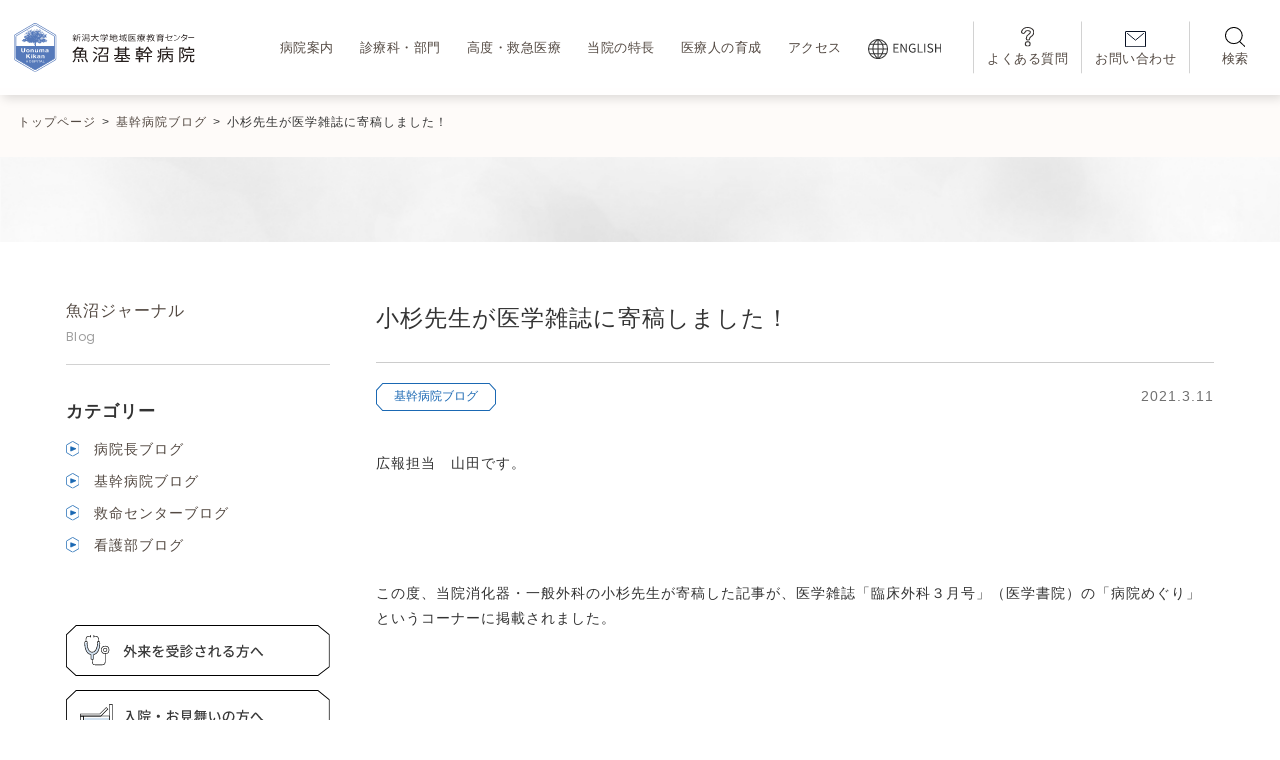

--- FILE ---
content_type: text/html; charset=UTF-8
request_url: https://www.uonuma-kikan-hospital.jp/archives/blog_nursing/%E5%B0%8F%E6%9D%89%E5%85%88%E7%94%9F%E3%81%8C%E5%8C%BB%E5%AD%A6%E9%9B%91%E8%AA%8C%E3%81%AB%E5%AF%84%E7%A8%BF%E3%81%97%E3%81%BE%E3%81%97%E3%81%9F%EF%BC%81
body_size: 21955
content:
<!DOCTYPE html>
<html lang="ja">
<head>
<!-- Global site tag (gtag.js) - Google Analytics --> 
<script async src="https://www.googletagmanager.com/gtag/js?id=G-WM9DH0FM0E"></script> 
<script>
  window.dataLayer = window.dataLayer || [];
  function gtag(){dataLayer.push(arguments);}
  gtag('js', new Date());

  gtag('config', 'G-WM9DH0FM0E');
  </script>
<meta charset="UTF-8">
<meta name="viewport" content="width=device-width, initial-scale=1">
<link rel="canonical" href="https://www.uonuma-kikan-hospital.jp">
<meta name='robots' content='index, follow, max-image-preview:large, max-snippet:-1, max-video-preview:-1' />

	<!-- This site is optimized with the Yoast SEO plugin v26.6 - https://yoast.com/wordpress/plugins/seo/ -->
	<title>小杉先生が医学雑誌に寄稿しました！ - 魚沼基幹病院</title>
	<link rel="canonical" href="https://www.uonuma-kikan-hospital.jp/archives/blog_nursing/小杉先生が医学雑誌に寄稿しました！" />
	<meta property="og:locale" content="ja_JP" />
	<meta property="og:type" content="article" />
	<meta property="og:title" content="小杉先生が医学雑誌に寄稿しました！ - 魚沼基幹病院" />
	<meta property="og:description" content="広報担当　山田です。 &nbsp; この度、当院消化器・一般外科の小杉先生が寄稿した記事が、医学雑誌「臨床外科３月号」（医学書院）の「病院めぐり」というコーナーに掲載されました。 &nbsp; &nbsp; 記事では当院 [&hellip;]" />
	<meta property="og:url" content="https://www.uonuma-kikan-hospital.jp/archives/blog_nursing/小杉先生が医学雑誌に寄稿しました！" />
	<meta property="og:site_name" content="魚沼基幹病院" />
	<meta property="article:publisher" content="https://www.facebook.com/UonumaKikanHosp/" />
	<meta property="og:image" content="https://www.uonuma-kikan-hospital.jp/wp-content/uploads/2021/03/006-640x427.jpg" />
	<meta name="twitter:card" content="summary_large_image" />
	<meta name="twitter:site" content="@UonumaKikanHosp" />
	<script type="application/ld+json" class="yoast-schema-graph">{"@context":"https://schema.org","@graph":[{"@type":"WebPage","@id":"https://www.uonuma-kikan-hospital.jp/archives/blog_nursing/%e5%b0%8f%e6%9d%89%e5%85%88%e7%94%9f%e3%81%8c%e5%8c%bb%e5%ad%a6%e9%9b%91%e8%aa%8c%e3%81%ab%e5%af%84%e7%a8%bf%e3%81%97%e3%81%be%e3%81%97%e3%81%9f%ef%bc%81","url":"https://www.uonuma-kikan-hospital.jp/archives/blog_nursing/%e5%b0%8f%e6%9d%89%e5%85%88%e7%94%9f%e3%81%8c%e5%8c%bb%e5%ad%a6%e9%9b%91%e8%aa%8c%e3%81%ab%e5%af%84%e7%a8%bf%e3%81%97%e3%81%be%e3%81%97%e3%81%9f%ef%bc%81","name":"小杉先生が医学雑誌に寄稿しました！ - 魚沼基幹病院","isPartOf":{"@id":"https://www.uonuma-kikan-hospital.jp/#website"},"primaryImageOfPage":{"@id":"https://www.uonuma-kikan-hospital.jp/archives/blog_nursing/%e5%b0%8f%e6%9d%89%e5%85%88%e7%94%9f%e3%81%8c%e5%8c%bb%e5%ad%a6%e9%9b%91%e8%aa%8c%e3%81%ab%e5%af%84%e7%a8%bf%e3%81%97%e3%81%be%e3%81%97%e3%81%9f%ef%bc%81#primaryimage"},"image":{"@id":"https://www.uonuma-kikan-hospital.jp/archives/blog_nursing/%e5%b0%8f%e6%9d%89%e5%85%88%e7%94%9f%e3%81%8c%e5%8c%bb%e5%ad%a6%e9%9b%91%e8%aa%8c%e3%81%ab%e5%af%84%e7%a8%bf%e3%81%97%e3%81%be%e3%81%97%e3%81%9f%ef%bc%81#primaryimage"},"thumbnailUrl":"https://www.uonuma-kikan-hospital.jp/wp-content/uploads/2021/03/006-640x427.jpg","datePublished":"2021-03-11T07:43:47+00:00","breadcrumb":{"@id":"https://www.uonuma-kikan-hospital.jp/archives/blog_nursing/%e5%b0%8f%e6%9d%89%e5%85%88%e7%94%9f%e3%81%8c%e5%8c%bb%e5%ad%a6%e9%9b%91%e8%aa%8c%e3%81%ab%e5%af%84%e7%a8%bf%e3%81%97%e3%81%be%e3%81%97%e3%81%9f%ef%bc%81#breadcrumb"},"inLanguage":"ja","potentialAction":[{"@type":"ReadAction","target":["https://www.uonuma-kikan-hospital.jp/archives/blog_nursing/%e5%b0%8f%e6%9d%89%e5%85%88%e7%94%9f%e3%81%8c%e5%8c%bb%e5%ad%a6%e9%9b%91%e8%aa%8c%e3%81%ab%e5%af%84%e7%a8%bf%e3%81%97%e3%81%be%e3%81%97%e3%81%9f%ef%bc%81"]}]},{"@type":"ImageObject","inLanguage":"ja","@id":"https://www.uonuma-kikan-hospital.jp/archives/blog_nursing/%e5%b0%8f%e6%9d%89%e5%85%88%e7%94%9f%e3%81%8c%e5%8c%bb%e5%ad%a6%e9%9b%91%e8%aa%8c%e3%81%ab%e5%af%84%e7%a8%bf%e3%81%97%e3%81%be%e3%81%97%e3%81%9f%ef%bc%81#primaryimage","url":"https://www.uonuma-kikan-hospital.jp/wp-content/uploads/2021/03/006-640x427.jpg","contentUrl":"https://www.uonuma-kikan-hospital.jp/wp-content/uploads/2021/03/006-640x427.jpg"},{"@type":"BreadcrumbList","@id":"https://www.uonuma-kikan-hospital.jp/archives/blog_nursing/%e5%b0%8f%e6%9d%89%e5%85%88%e7%94%9f%e3%81%8c%e5%8c%bb%e5%ad%a6%e9%9b%91%e8%aa%8c%e3%81%ab%e5%af%84%e7%a8%bf%e3%81%97%e3%81%be%e3%81%97%e3%81%9f%ef%bc%81#breadcrumb","itemListElement":[{"@type":"ListItem","position":1,"name":"ホーム","item":"https://www.uonuma-kikan-hospital.jp/"},{"@type":"ListItem","position":2,"name":"基幹病院ブログ","item":"https://www.uonuma-kikan-hospital.jp/archives/blog_nursing"},{"@type":"ListItem","position":3,"name":"小杉先生が医学雑誌に寄稿しました！"}]},{"@type":"WebSite","@id":"https://www.uonuma-kikan-hospital.jp/#website","url":"https://www.uonuma-kikan-hospital.jp/","name":"魚沼基幹病院","description":"地域をつなぎ、いのちをつなぐ。","publisher":{"@id":"https://www.uonuma-kikan-hospital.jp/#organization"},"potentialAction":[{"@type":"SearchAction","target":{"@type":"EntryPoint","urlTemplate":"https://www.uonuma-kikan-hospital.jp/?s={search_term_string}"},"query-input":{"@type":"PropertyValueSpecification","valueRequired":true,"valueName":"search_term_string"}}],"inLanguage":"ja"},{"@type":"Organization","@id":"https://www.uonuma-kikan-hospital.jp/#organization","name":"新潟大学医歯学総合病院魚沼地域医療教育センター 新潟県地域医療推進機構　魚沼基幹病院","alternateName":"新潟大学地域医療教育センター・魚沼基幹病院","url":"https://www.uonuma-kikan-hospital.jp/","logo":{"@type":"ImageObject","inLanguage":"ja","@id":"https://www.uonuma-kikan-hospital.jp/#/schema/logo/image/","url":"https://www.uonuma-kikan-hospital.jp/wp-content/uploads/2023/06/webclip.png","contentUrl":"https://www.uonuma-kikan-hospital.jp/wp-content/uploads/2023/06/webclip.png","width":512,"height":512,"caption":"新潟大学医歯学総合病院魚沼地域医療教育センター 新潟県地域医療推進機構　魚沼基幹病院"},"image":{"@id":"https://www.uonuma-kikan-hospital.jp/#/schema/logo/image/"},"sameAs":["https://www.facebook.com/UonumaKikanHosp/","https://x.com/UonumaKikanHosp","https://www.instagram.com/uonuma_kikan_hospital/","https://www.youtube.com/channel/UCTA7N_0zTDJmSdDFmQODP2g"]}]}</script>
	<!-- / Yoast SEO plugin. -->


<link rel='dns-prefetch' href='//challenges.cloudflare.com' />
<link rel='dns-prefetch' href='//up-pt.com' />
<link rel='dns-prefetch' href='//ajax.googleapis.com' />
<link rel='dns-prefetch' href='//cdnjs.cloudflare.com' />
<link rel='dns-prefetch' href='//secure.gravatar.com' />
<link rel='dns-prefetch' href='//stats.wp.com' />
<link rel='dns-prefetch' href='//fonts.googleapis.com' />
<link rel='dns-prefetch' href='//v0.wordpress.com' />
<link rel="alternate" title="oEmbed (JSON)" type="application/json+oembed" href="https://www.uonuma-kikan-hospital.jp/wp-json/oembed/1.0/embed?url=https%3A%2F%2Fwww.uonuma-kikan-hospital.jp%2Farchives%2Fblog_nursing%2F%25e5%25b0%258f%25e6%259d%2589%25e5%2585%2588%25e7%2594%259f%25e3%2581%258c%25e5%258c%25bb%25e5%25ad%25a6%25e9%259b%2591%25e8%25aa%258c%25e3%2581%25ab%25e5%25af%2584%25e7%25a8%25bf%25e3%2581%2597%25e3%2581%25be%25e3%2581%2597%25e3%2581%259f%25ef%25bc%2581" />
<link rel="alternate" title="oEmbed (XML)" type="text/xml+oembed" href="https://www.uonuma-kikan-hospital.jp/wp-json/oembed/1.0/embed?url=https%3A%2F%2Fwww.uonuma-kikan-hospital.jp%2Farchives%2Fblog_nursing%2F%25e5%25b0%258f%25e6%259d%2589%25e5%2585%2588%25e7%2594%259f%25e3%2581%258c%25e5%258c%25bb%25e5%25ad%25a6%25e9%259b%2591%25e8%25aa%258c%25e3%2581%25ab%25e5%25af%2584%25e7%25a8%25bf%25e3%2581%2597%25e3%2581%25be%25e3%2581%2597%25e3%2581%259f%25ef%25bc%2581&#038;format=xml" />
<meta property="og:title" content="小杉先生が医学雑誌に寄稿しました！">
<meta property="og:url" content="https://www.uonuma-kikan-hospital.jp/archives/blog_nursing/%e5%b0%8f%e6%9d%89%e5%85%88%e7%94%9f%e3%81%8c%e5%8c%bb%e5%ad%a6%e9%9b%91%e8%aa%8c%e3%81%ab%e5%af%84%e7%a8%bf%e3%81%97%e3%81%be%e3%81%97%e3%81%9f%ef%bc%81">
<meta property="og:article:published_time" content="2021-03-11T07:43:47+00:00"><meta property="og:article:modified_time" content="2021-03-11T07:43:47+00:00"><meta property="og:type" content="article"/>
<meta property="og:image" content="https://h"><style id='wp-img-auto-sizes-contain-inline-css' type='text/css'>
img:is([sizes=auto i],[sizes^="auto," i]){contain-intrinsic-size:3000px 1500px}
/*# sourceURL=wp-img-auto-sizes-contain-inline-css */
</style>
<style id='wp-emoji-styles-inline-css' type='text/css'>

	img.wp-smiley, img.emoji {
		display: inline !important;
		border: none !important;
		box-shadow: none !important;
		height: 1em !important;
		width: 1em !important;
		margin: 0 0.07em !important;
		vertical-align: -0.1em !important;
		background: none !important;
		padding: 0 !important;
	}
/*# sourceURL=wp-emoji-styles-inline-css */
</style>
<link rel='stylesheet' id='wp-block-library-css' href='https://www.uonuma-kikan-hospital.jp/wp-includes/css/dist/block-library/style.min.css?ver=86af476fe9ab11eaf396efd53672a461' type='text/css' media='all' />
<style id='classic-theme-styles-inline-css' type='text/css'>
/*! This file is auto-generated */
.wp-block-button__link{color:#fff;background-color:#32373c;border-radius:9999px;box-shadow:none;text-decoration:none;padding:calc(.667em + 2px) calc(1.333em + 2px);font-size:1.125em}.wp-block-file__button{background:#32373c;color:#fff;text-decoration:none}
/*# sourceURL=/wp-includes/css/classic-themes.min.css */
</style>
<link rel='stylesheet' id='mediaelement-css' href='https://www.uonuma-kikan-hospital.jp/wp-includes/js/mediaelement/mediaelementplayer-legacy.min.css?ver=4.2.17' type='text/css' media='all' />
<link rel='stylesheet' id='wp-mediaelement-css' href='https://www.uonuma-kikan-hospital.jp/wp-includes/js/mediaelement/wp-mediaelement.min.css?ver=86af476fe9ab11eaf396efd53672a461' type='text/css' media='all' />
<style id='jetpack-sharing-buttons-style-inline-css' type='text/css'>
.jetpack-sharing-buttons__services-list{display:flex;flex-direction:row;flex-wrap:wrap;gap:0;list-style-type:none;margin:5px;padding:0}.jetpack-sharing-buttons__services-list.has-small-icon-size{font-size:12px}.jetpack-sharing-buttons__services-list.has-normal-icon-size{font-size:16px}.jetpack-sharing-buttons__services-list.has-large-icon-size{font-size:24px}.jetpack-sharing-buttons__services-list.has-huge-icon-size{font-size:36px}@media print{.jetpack-sharing-buttons__services-list{display:none!important}}.editor-styles-wrapper .wp-block-jetpack-sharing-buttons{gap:0;padding-inline-start:0}ul.jetpack-sharing-buttons__services-list.has-background{padding:1.25em 2.375em}
/*# sourceURL=https://www.uonuma-kikan-hospital.jp/wp-content/plugins/jetpack/_inc/blocks/sharing-buttons/view.css */
</style>
<style id='global-styles-inline-css' type='text/css'>
:root{--wp--preset--aspect-ratio--square: 1;--wp--preset--aspect-ratio--4-3: 4/3;--wp--preset--aspect-ratio--3-4: 3/4;--wp--preset--aspect-ratio--3-2: 3/2;--wp--preset--aspect-ratio--2-3: 2/3;--wp--preset--aspect-ratio--16-9: 16/9;--wp--preset--aspect-ratio--9-16: 9/16;--wp--preset--color--black: #000000;--wp--preset--color--cyan-bluish-gray: #abb8c3;--wp--preset--color--white: #ffffff;--wp--preset--color--pale-pink: #f78da7;--wp--preset--color--vivid-red: #cf2e2e;--wp--preset--color--luminous-vivid-orange: #ff6900;--wp--preset--color--luminous-vivid-amber: #fcb900;--wp--preset--color--light-green-cyan: #7bdcb5;--wp--preset--color--vivid-green-cyan: #00d084;--wp--preset--color--pale-cyan-blue: #8ed1fc;--wp--preset--color--vivid-cyan-blue: #0693e3;--wp--preset--color--vivid-purple: #9b51e0;--wp--preset--gradient--vivid-cyan-blue-to-vivid-purple: linear-gradient(135deg,rgb(6,147,227) 0%,rgb(155,81,224) 100%);--wp--preset--gradient--light-green-cyan-to-vivid-green-cyan: linear-gradient(135deg,rgb(122,220,180) 0%,rgb(0,208,130) 100%);--wp--preset--gradient--luminous-vivid-amber-to-luminous-vivid-orange: linear-gradient(135deg,rgb(252,185,0) 0%,rgb(255,105,0) 100%);--wp--preset--gradient--luminous-vivid-orange-to-vivid-red: linear-gradient(135deg,rgb(255,105,0) 0%,rgb(207,46,46) 100%);--wp--preset--gradient--very-light-gray-to-cyan-bluish-gray: linear-gradient(135deg,rgb(238,238,238) 0%,rgb(169,184,195) 100%);--wp--preset--gradient--cool-to-warm-spectrum: linear-gradient(135deg,rgb(74,234,220) 0%,rgb(151,120,209) 20%,rgb(207,42,186) 40%,rgb(238,44,130) 60%,rgb(251,105,98) 80%,rgb(254,248,76) 100%);--wp--preset--gradient--blush-light-purple: linear-gradient(135deg,rgb(255,206,236) 0%,rgb(152,150,240) 100%);--wp--preset--gradient--blush-bordeaux: linear-gradient(135deg,rgb(254,205,165) 0%,rgb(254,45,45) 50%,rgb(107,0,62) 100%);--wp--preset--gradient--luminous-dusk: linear-gradient(135deg,rgb(255,203,112) 0%,rgb(199,81,192) 50%,rgb(65,88,208) 100%);--wp--preset--gradient--pale-ocean: linear-gradient(135deg,rgb(255,245,203) 0%,rgb(182,227,212) 50%,rgb(51,167,181) 100%);--wp--preset--gradient--electric-grass: linear-gradient(135deg,rgb(202,248,128) 0%,rgb(113,206,126) 100%);--wp--preset--gradient--midnight: linear-gradient(135deg,rgb(2,3,129) 0%,rgb(40,116,252) 100%);--wp--preset--font-size--small: 13px;--wp--preset--font-size--medium: 20px;--wp--preset--font-size--large: 36px;--wp--preset--font-size--x-large: 42px;--wp--preset--spacing--20: 0.44rem;--wp--preset--spacing--30: 0.67rem;--wp--preset--spacing--40: 1rem;--wp--preset--spacing--50: 1.5rem;--wp--preset--spacing--60: 2.25rem;--wp--preset--spacing--70: 3.38rem;--wp--preset--spacing--80: 5.06rem;--wp--preset--shadow--natural: 6px 6px 9px rgba(0, 0, 0, 0.2);--wp--preset--shadow--deep: 12px 12px 50px rgba(0, 0, 0, 0.4);--wp--preset--shadow--sharp: 6px 6px 0px rgba(0, 0, 0, 0.2);--wp--preset--shadow--outlined: 6px 6px 0px -3px rgb(255, 255, 255), 6px 6px rgb(0, 0, 0);--wp--preset--shadow--crisp: 6px 6px 0px rgb(0, 0, 0);}:where(.is-layout-flex){gap: 0.5em;}:where(.is-layout-grid){gap: 0.5em;}body .is-layout-flex{display: flex;}.is-layout-flex{flex-wrap: wrap;align-items: center;}.is-layout-flex > :is(*, div){margin: 0;}body .is-layout-grid{display: grid;}.is-layout-grid > :is(*, div){margin: 0;}:where(.wp-block-columns.is-layout-flex){gap: 2em;}:where(.wp-block-columns.is-layout-grid){gap: 2em;}:where(.wp-block-post-template.is-layout-flex){gap: 1.25em;}:where(.wp-block-post-template.is-layout-grid){gap: 1.25em;}.has-black-color{color: var(--wp--preset--color--black) !important;}.has-cyan-bluish-gray-color{color: var(--wp--preset--color--cyan-bluish-gray) !important;}.has-white-color{color: var(--wp--preset--color--white) !important;}.has-pale-pink-color{color: var(--wp--preset--color--pale-pink) !important;}.has-vivid-red-color{color: var(--wp--preset--color--vivid-red) !important;}.has-luminous-vivid-orange-color{color: var(--wp--preset--color--luminous-vivid-orange) !important;}.has-luminous-vivid-amber-color{color: var(--wp--preset--color--luminous-vivid-amber) !important;}.has-light-green-cyan-color{color: var(--wp--preset--color--light-green-cyan) !important;}.has-vivid-green-cyan-color{color: var(--wp--preset--color--vivid-green-cyan) !important;}.has-pale-cyan-blue-color{color: var(--wp--preset--color--pale-cyan-blue) !important;}.has-vivid-cyan-blue-color{color: var(--wp--preset--color--vivid-cyan-blue) !important;}.has-vivid-purple-color{color: var(--wp--preset--color--vivid-purple) !important;}.has-black-background-color{background-color: var(--wp--preset--color--black) !important;}.has-cyan-bluish-gray-background-color{background-color: var(--wp--preset--color--cyan-bluish-gray) !important;}.has-white-background-color{background-color: var(--wp--preset--color--white) !important;}.has-pale-pink-background-color{background-color: var(--wp--preset--color--pale-pink) !important;}.has-vivid-red-background-color{background-color: var(--wp--preset--color--vivid-red) !important;}.has-luminous-vivid-orange-background-color{background-color: var(--wp--preset--color--luminous-vivid-orange) !important;}.has-luminous-vivid-amber-background-color{background-color: var(--wp--preset--color--luminous-vivid-amber) !important;}.has-light-green-cyan-background-color{background-color: var(--wp--preset--color--light-green-cyan) !important;}.has-vivid-green-cyan-background-color{background-color: var(--wp--preset--color--vivid-green-cyan) !important;}.has-pale-cyan-blue-background-color{background-color: var(--wp--preset--color--pale-cyan-blue) !important;}.has-vivid-cyan-blue-background-color{background-color: var(--wp--preset--color--vivid-cyan-blue) !important;}.has-vivid-purple-background-color{background-color: var(--wp--preset--color--vivid-purple) !important;}.has-black-border-color{border-color: var(--wp--preset--color--black) !important;}.has-cyan-bluish-gray-border-color{border-color: var(--wp--preset--color--cyan-bluish-gray) !important;}.has-white-border-color{border-color: var(--wp--preset--color--white) !important;}.has-pale-pink-border-color{border-color: var(--wp--preset--color--pale-pink) !important;}.has-vivid-red-border-color{border-color: var(--wp--preset--color--vivid-red) !important;}.has-luminous-vivid-orange-border-color{border-color: var(--wp--preset--color--luminous-vivid-orange) !important;}.has-luminous-vivid-amber-border-color{border-color: var(--wp--preset--color--luminous-vivid-amber) !important;}.has-light-green-cyan-border-color{border-color: var(--wp--preset--color--light-green-cyan) !important;}.has-vivid-green-cyan-border-color{border-color: var(--wp--preset--color--vivid-green-cyan) !important;}.has-pale-cyan-blue-border-color{border-color: var(--wp--preset--color--pale-cyan-blue) !important;}.has-vivid-cyan-blue-border-color{border-color: var(--wp--preset--color--vivid-cyan-blue) !important;}.has-vivid-purple-border-color{border-color: var(--wp--preset--color--vivid-purple) !important;}.has-vivid-cyan-blue-to-vivid-purple-gradient-background{background: var(--wp--preset--gradient--vivid-cyan-blue-to-vivid-purple) !important;}.has-light-green-cyan-to-vivid-green-cyan-gradient-background{background: var(--wp--preset--gradient--light-green-cyan-to-vivid-green-cyan) !important;}.has-luminous-vivid-amber-to-luminous-vivid-orange-gradient-background{background: var(--wp--preset--gradient--luminous-vivid-amber-to-luminous-vivid-orange) !important;}.has-luminous-vivid-orange-to-vivid-red-gradient-background{background: var(--wp--preset--gradient--luminous-vivid-orange-to-vivid-red) !important;}.has-very-light-gray-to-cyan-bluish-gray-gradient-background{background: var(--wp--preset--gradient--very-light-gray-to-cyan-bluish-gray) !important;}.has-cool-to-warm-spectrum-gradient-background{background: var(--wp--preset--gradient--cool-to-warm-spectrum) !important;}.has-blush-light-purple-gradient-background{background: var(--wp--preset--gradient--blush-light-purple) !important;}.has-blush-bordeaux-gradient-background{background: var(--wp--preset--gradient--blush-bordeaux) !important;}.has-luminous-dusk-gradient-background{background: var(--wp--preset--gradient--luminous-dusk) !important;}.has-pale-ocean-gradient-background{background: var(--wp--preset--gradient--pale-ocean) !important;}.has-electric-grass-gradient-background{background: var(--wp--preset--gradient--electric-grass) !important;}.has-midnight-gradient-background{background: var(--wp--preset--gradient--midnight) !important;}.has-small-font-size{font-size: var(--wp--preset--font-size--small) !important;}.has-medium-font-size{font-size: var(--wp--preset--font-size--medium) !important;}.has-large-font-size{font-size: var(--wp--preset--font-size--large) !important;}.has-x-large-font-size{font-size: var(--wp--preset--font-size--x-large) !important;}
:where(.wp-block-post-template.is-layout-flex){gap: 1.25em;}:where(.wp-block-post-template.is-layout-grid){gap: 1.25em;}
:where(.wp-block-term-template.is-layout-flex){gap: 1.25em;}:where(.wp-block-term-template.is-layout-grid){gap: 1.25em;}
:where(.wp-block-columns.is-layout-flex){gap: 2em;}:where(.wp-block-columns.is-layout-grid){gap: 2em;}
:root :where(.wp-block-pullquote){font-size: 1.5em;line-height: 1.6;}
/*# sourceURL=global-styles-inline-css */
</style>
<link rel='stylesheet' id='contact-form-7-css' href='https://www.uonuma-kikan-hospital.jp/wp-content/plugins/contact-form-7/includes/css/styles.css?ver=6.1.4' type='text/css' media='all' />
<link rel='stylesheet' id='flexible-table-block-css' href='https://www.uonuma-kikan-hospital.jp/wp-content/plugins/flexible-table-block/build/style-index.css?ver=1766480867' type='text/css' media='all' />
<style id='flexible-table-block-inline-css' type='text/css'>
.wp-block-flexible-table-block-table.wp-block-flexible-table-block-table>table{width:100%;max-width:100%;border-collapse:collapse;}.wp-block-flexible-table-block-table.wp-block-flexible-table-block-table.is-style-stripes tbody tr:nth-child(odd) th{background-color:#f0f0f1;}.wp-block-flexible-table-block-table.wp-block-flexible-table-block-table.is-style-stripes tbody tr:nth-child(odd) td{background-color:#f0f0f1;}.wp-block-flexible-table-block-table.wp-block-flexible-table-block-table.is-style-stripes tbody tr:nth-child(even) th{background-color:#ffffff;}.wp-block-flexible-table-block-table.wp-block-flexible-table-block-table.is-style-stripes tbody tr:nth-child(even) td{background-color:#ffffff;}.wp-block-flexible-table-block-table.wp-block-flexible-table-block-table>table tr th,.wp-block-flexible-table-block-table.wp-block-flexible-table-block-table>table tr td{padding:0.5em;border-width:1px;border-style:solid;border-color:#000000;text-align:left;vertical-align:middle;}.wp-block-flexible-table-block-table.wp-block-flexible-table-block-table>table tr th{background-color:#f0f0f1;}.wp-block-flexible-table-block-table.wp-block-flexible-table-block-table>table tr td{background-color:#ffffff;}@media screen and (min-width:769px){.wp-block-flexible-table-block-table.is-scroll-on-pc{overflow-x:scroll;}.wp-block-flexible-table-block-table.is-scroll-on-pc table{max-width:none;align-self:self-start;}}@media screen and (max-width:768px){.wp-block-flexible-table-block-table.is-scroll-on-mobile{overflow-x:scroll;}.wp-block-flexible-table-block-table.is-scroll-on-mobile table{max-width:none;align-self:self-start;}.wp-block-flexible-table-block-table table.is-stacked-on-mobile th,.wp-block-flexible-table-block-table table.is-stacked-on-mobile td{width:100%!important;display:block;}}
/*# sourceURL=flexible-table-block-inline-css */
</style>
<link rel='stylesheet' id='theme-style-css' href='https://www.uonuma-kikan-hospital.jp/wp-content/themes/uonuma-kikan-hospital/assets/css/style.css?20231218&#038;ver=2023-0728-1556' type='text/css' media='all' />
<link rel='stylesheet' id='theme-style001-css' href='https://www.uonuma-kikan-hospital.jp/wp-content/themes/uonuma-kikan-hospital/assets/css/style_001.css?ver=2023-0603-1511' type='text/css' media='all' />
<link rel='stylesheet' id='theme-style002-css' href='https://www.uonuma-kikan-hospital.jp/wp-content/themes/uonuma-kikan-hospital/assets/css/style_002.css?ver=2023-0728-1528' type='text/css' media='all' />
<link rel='stylesheet' id='theme-style003-css' href='https://www.uonuma-kikan-hospital.jp/wp-content/themes/uonuma-kikan-hospital/assets/css/style_003.css?ver=2023-0603-1511' type='text/css' media='all' />
<link rel='stylesheet' id='theme-style004-css' href='https://www.uonuma-kikan-hospital.jp/wp-content/themes/uonuma-kikan-hospital/assets/css/style_004.css?ver=2023-0603-1511' type='text/css' media='all' />
<link rel='stylesheet' id='theme-style_sp-css' href='https://www.uonuma-kikan-hospital.jp/wp-content/themes/uonuma-kikan-hospital/assets/css/style_sp.css?ver=2023-0728-1630' type='text/css' media='all' />
<link rel='stylesheet' id='theme-add-css' href='https://www.uonuma-kikan-hospital.jp/wp-content/themes/uonuma-kikan-hospital/assets/css/add.css?ver=2026-0114-1412' type='text/css' media='all' />
<link rel='stylesheet' id='zoomslider-css' href='https://up-pt.com/js/dist/zoomslider.css?ver=86af476fe9ab11eaf396efd53672a461' type='text/css' media='all' />
<link rel='stylesheet' id='slick-css' href='https://cdnjs.cloudflare.com/ajax/libs/slick-carousel/1.9.0/slick.css?ver=86af476fe9ab11eaf396efd53672a461' type='text/css' media='all' />
<link rel='stylesheet' id='slick-min-css' href='https://cdnjs.cloudflare.com/ajax/libs/slick-carousel/1.9.0/slick.min.css?ver=86af476fe9ab11eaf396efd53672a461' type='text/css' media='all' />
<link rel='stylesheet' id='slick-theme-css' href='https://cdnjs.cloudflare.com/ajax/libs/slick-carousel/1.9.0/slick-theme.css?ver=86af476fe9ab11eaf396efd53672a461' type='text/css' media='all' />
<link rel='stylesheet' id='google-fonts-css' href='https://fonts.googleapis.com/css2?family=Poppins%3Awght%40300%3B400%3B500%3B600&#038;display=swap&#038;ver=6.9' type='text/css' media='all' />
<link rel='stylesheet' id='cf7cf-style-css' href='https://www.uonuma-kikan-hospital.jp/wp-content/plugins/cf7-conditional-fields/style.css?ver=2.6.7' type='text/css' media='all' />
<script type="text/javascript" src="https://www.uonuma-kikan-hospital.jp/wp-includes/js/jquery/jquery.min.js?ver=3.7.1" id="jquery-core-js"></script>
<script type="text/javascript" src="https://www.uonuma-kikan-hospital.jp/wp-includes/js/jquery/jquery-migrate.min.js?ver=3.4.1" id="jquery-migrate-js"></script>
<link rel="https://api.w.org/" href="https://www.uonuma-kikan-hospital.jp/wp-json/" /><link rel="alternate" title="JSON" type="application/json" href="https://www.uonuma-kikan-hospital.jp/wp-json/wp/v2/blog_nursing/17327" /><link rel="EditURI" type="application/rsd+xml" title="RSD" href="https://www.uonuma-kikan-hospital.jp/xmlrpc.php?rsd" />
	<style>img#wpstats{display:none}</style>
		<link rel="icon" href="https://www.uonuma-kikan-hospital.jp/wp-content/uploads/2023/06/cropped-webclip-32x32.png" sizes="32x32" />
<link rel="icon" href="https://www.uonuma-kikan-hospital.jp/wp-content/uploads/2023/06/cropped-webclip-192x192.png" sizes="192x192" />
<link rel="apple-touch-icon" href="https://www.uonuma-kikan-hospital.jp/wp-content/uploads/2023/06/cropped-webclip-180x180.png" />
<meta name="msapplication-TileImage" content="https://www.uonuma-kikan-hospital.jp/wp-content/uploads/2023/06/cropped-webclip-270x270.png" />
		<style type="text/css" id="wp-custom-css">
			.grecaptcha-badge { visibility: hidden; }

/* 掲示板フォントサイズ */
.tp_pickup__main--ttl{
	P{
		font-size:12px;
	}
}

/* テーブルのCSS追加調整 */
.news_single_content{
	.no_header_color{
		table tr:first-child th,
		table tr:first-child td{
			background:transparent;
		}
	}
}

/* 診療科と部門 */
.single-medical-care #js-tab-content h2{
	margin-top: 100px;
}

.single-medical-care #js-tab-content h3{
	margin-top: 40px;
	margin-bottom: 10px;
}

.medical_staff_name code{
	vertical-align: middle;
}

.medical_staff_name code:nth-of-type(1){
	font-size:30px;
}

.medical_staff_name code:nth-of-type(2){
	font-size:15px;
}

/* タブ直下の見出し */
.single-department .low_mainh1.is_border_none,
.single-medical-care .low_mainh1.is_border_none{
	border-bottom:solid 1px #ccc;
	border-top:solid 1px #ccc;
	font-size:1.35em;
	font-weight:normal;
	margin-bottom: 60px;
	padding: .5em 0;
}

/* 20240809 tab修正 */
@media (max-width: 780px) {
	.single-medical-care{
		.tab_button{
			margin-left:auto;
			margin-right:auto;
		}
		.tab_button li{
			width:calc((100vw - 5%*2 - 5px*3)/4.05);
		}
		.tab_button li a{
			width:100%;
			padding:0 .25em;
			font-size:12px;
			font-feature-settings: "palt";
			letter-spacing:0;
			line-height:1.2;
		}
		.tab_button li:nth-of-type(n+1){
			margin-left: 0;
			margin-right: 5px;
		}
		.tab_button li:last-of-type{
			margin-left: 0;
			margin-right: 0;
		}
	}
	
	.single-department{
			.tab_button li{
				width:calc((100vw - 5%*2 - 5px*3)/4.05);
			}
			.tab_button li a{
				width:100%;
				padding:0 .25em;
				font-size:12px;
				font-feature-settings: "palt";
				letter-spacing:0;
				line-height:1.2;
			}
		}
}


/* 部門と科のマージン */
.low_2culm__side--menu ul + a{
	margin-top: 2em;
}

/* カレントページのbold */
.low_2culm__side--menu ul .current{
	font-weight:bold;
}

/* 見出しの調整 */
.single-medical-care h2,
.single-department h2{
	font-size:18px;
}

/* からだにやさしい */
.single-treatment .low_mainh2{
	margin-top: 40px;
}

/* 高度・救急 */
.red02{
	color: #fff !important;
}

/*医師ポップアップ*/
.page-id-766 .medical_staff_name code:nth-of-type(1){
	font-size:25px;
	margin-top:20px;
}

.page-id-766 .medical_staff_name code:nth-of-type(2){
	width:100%;
	display:block;
}

/* 掲示板 */
.tp_pickup__main a{
	position: relative;
}

span.end{
	color: #C31A61;
	display: inline-block;
	border: solid 1px #C31A61;
	padding: 0 0.5em;
	position: absolute;
	left: 7px;
	top: 7px;
	background: #fff;
	z-index:99999;
}

/* サイドバー調整 */
.low_2culm__side--menu_link.active{
	font-weight:bold;
}

/* リスト調整 */
.no-marker li{
	padding-left:0 !important;
}
.no-marker li:before{
	display:none;
}

/* セカンドオピニオン外来 必要？ */
/* style002 */
.second_opinion .opinion_pdf a img{
	padding-left:0;
}

.second_opinion .low_2culm__main--pdf img{
	margin-right:0;
	width: auto;
}

.second_opinion .opinion_box{
	width:100%;
}

/*周産期、救急 ボタン調整*/
.newborn .list_bg01 li a,
.obstetrics .list_bg01 li a,
.center-page .list_bg01 li a{
    display: flex;
    width: 100%;
    height: 100%;
    align-items: center;
    justify-content: center;
}

/*面会のご案内*/
.del{
	color:#f00;
	text-decoration:line-through;
}
.del span{
	color:#000;
}

/* インデックスの▶位置の調整 */
.local_people .al_center{
	align-items: flex-start;
}

.local_people .al_center img{
	margin-top:5px;
}

/* 病院案内　ごあいさつ */
.greeting .low_2culm__main--text .mt20,
.concept  .low_2culm__main--text .mt20{
	margin-top:20px;
}

.clinical-trial p a,
.clinical-trial td a{
	text-decoration:underline;
}


/* 募集要項single用 */
.single-recruit_item h6{
    font-weight: normal;
    font-size: 14px;
}

/* 募集要項single用 */
.single-recruit_item h6 a[href$=".doc"],.single-recruit_item h6 a[href$=".docx"]{
    display:inline; 
    color:#3A3A3A; 
    text-align:left; 
    border:none; 
    background:none;
}

.topic01 table tr th:nth-of-type(1),
.topic02 table tr th:nth-of-type(1),
.topic03 table tr th:nth-of-type(1),
.topic04 table tr th:nth-of-type(1),
.topic05 table tr th:nth-of-type(1),
.topic06 table tr th:nth-of-type(1),
.topic07 table tr th:nth-of-type(1),
.topic08 table tr th:nth-of-type(1),
.topic09 table tr th:nth-of-type(1),
.topic10 table tr th:nth-of-type(1),
.topic11 table tr th:nth-of-type(1),
.topic12 table tr th:nth-of-type(1),
.topic13 table tr th:nth-of-type(1){
	width:3em;
}

.topic04 table tr th:nth-of-type(2){
	width:6em;
}

.topic01 table tr th:nth-of-type(6),
.topic02 table tr th:nth-of-type(6),
.topic03 table tr th:nth-of-type(6),
.topic04 table tr th:nth-of-type(6),
.topic06 table tr th:nth-of-type(2),
.topic07 table tr th:nth-of-type(2),
.topic08 table tr th:nth-of-type(2),
.topic09 table tr th:nth-of-type(6),
.topic10 table tr th:nth-of-type(6),
.topic11 table tr th:nth-of-type(6),
.topic03 table tr th:nth-of-type(2),
.topic12 table tr th:nth-of-type(2),
.topic13 table tr th:nth-of-type(6){
	width:5em;
}

.topic05 table tr th:nth-of-type(5),
.topic09 table.tb2 tr th:nth-of-type(2){
	width:5em;
}

.topic04 table tr th:nth-of-type(7){
	width:9em;
}

/*カテゴリー調整*/
.news__archive--cate_hospital-info,
.news__archive--cate_bidding,
.news__archive--cate_cancer,
.news__archive--cate_medical-guide,
.news__archive--cate_recruit,
.news__archive--cate_kiko,
.news__archive--cate_scholarship{
	color:#fff;
}

/*英語サイト*/
.outpatient-2-2-2 .ul_unker li a::after{
	transform: none;
}

/* 救命救急センター */
.not4line {
	min-width:350px!important;
}

/*医療人の育成*/
@media (max-width: 767px) { 
	.about .flex_2culm{
			margin-right:0;
			width:100%;
	}
	.about .flex_2culm img{
			width:100%;
	}
}

/*reCAPTCHA ロゴ位置変更*/
.grecaptcha-badge {
    bottom: 80px !important;
}


/* 固定ページのフレキシブルテーブル */

.wp-block-flexible-table-block-table.wp-block-flexible-table-block-table>table{
	width: 100%;
	border-bottom: 1px solid #d2d2d2;
  table-layout: fixed;
}

.wp-block-flexible-table-block-table.wp-block-flexible-table-block-table>table tr th{
	background-color:#F0F5FA;
	border: 1px solid #ccc;
}

.wp-block-flexible-table-block-table.wp-block-flexible-table-block-table>table tr th:first-child{
	width: 8em;
}

.wp-block-flexible-table-block-table.wp-block-flexible-table-block-table>table tr th:last-child{
	width: 6em;
}

.wp-block-flexible-table-block-table.wp-block-flexible-table-block-table>table tr td{
	border: 1px solid #ccc;
}

@media screen and (max-width: 780px){
	.wp-block-flexible-table-block-table.wp-block-flexible-table-block-table{
	overflow-x: auto;		
}

.wp-block-flexible-table-block-table>table.has-fixed-layout {
  width: 830px;
	max-width: 830px;
	}
}

.w80{width:80%;}

/* 部門体制の表記 */
.noborder-table table{
	border-bottom:none!important;
	width:auto!important;
}

.noborder-table td{
	padding:0!important;
	background-color:transparent!important;
	border:none!important;
	vertical-align: top!important;
}

.noborder-table td:first-child{
	text-align:left!important;
	padding-right:1em!important;
	white-space: nowrap!important;
}

.noborder-table td:first-child::before{
	color:#1A68B3;
	content:'●';
	font-size:10px;
	margin-right: .5em;
}

.noborder-table td:nth-child(2){
	text-align:right!important;
}

.noborder-table td:nth-child(4){
	text-align:left!important;
}

.no-marker table{
	margin-left:1em;
	margin-bottom:-20px;
	margin-top:-30px;
}

.code1{
	vertical-align:middle;
	font-family:serif
}

@media screen and (max-width: 780px){
	.no-marker table{
		margin-bottom:0;
		margin-top:0;
	}
}

.no-marker table td:before{
	display:none!important;
}


/* 医療を目指す方へ インデックス */
/* 20230705 add */
.recruit .noborder{
/* 	border:solid 1px #ccc; */
	box-sizing:border-box;
	padding:2em;
}

.recruit .noborder h2{
	font-weight: bold;
	margin-bottom:1em;
}

/* 20230711 add */
.low_mv_content .text02{
	font-size:16px;
}

/* 病院に関する指標 */
.column2 li{
	width: calc((100% - 15px*1)/2);
}

.column2 li:nth-child(2){
	margin-right:0;
}

.column2 li a{
	padding:1em;
}


/* 救命救急センター */
.list_bg01 li a{
	color: #1A68B3;
}

@media (max-width: 767px) {
	.button_more{
		padding-left:20px;
	}
}

/*　　周産期インデックス　*/
.perinatal-medical-center .al_center{
	align-items: flex-start;
}

.perinatal-medical-center .al_center img{
	margin-top: 5px;
}

@media (max-width: 767px) {
	.button_more{
		padding-left:20px;
	}
}

/* スマホで勝手にフォントが拡大 */
@media (max-width: 767px) {
	body{
		-webkit-text-size-adjust: 100%;
	}
}

/* 20230929 */
.table-scroll td a{
	/*text-decoration: underline;*/
	color: #1A68B3;
}

.table-scroll td a:hover{
	text-decoration: underline;
}

.pdf a[href$=".pdf"] {
    display: block;
    padding: 1em;
    color: #B31A20;
    text-align: center;
    border: 1px solid #E0E0E0;
    background: #F9EFF0;
}

.pdf a[href$=".pdf"]::before {
    content: "";
    display: inline-block;
    width: 1.14em;
    height: 1.57em;
    margin-right: 0.75em;
    vertical-align: middle;
    background: url(/assets/img/common/icon_pdf.svg) no-repeat 50% 50%/contain;
}

.accept_table01 table{
	width: 100%;
}

.accept_table01 table thead {
	border-bottom: 1px solid #d2d2d2;
}

.accept_table01 table thead th,
.accept_table01 table tbody td{
	border:none;
}

.accept_table01 table tbody td a{
	text-decoration: underline;
}

.accept_table01 table tbody tr td:nth-of-type(1){
	white-space: nowrap;
}

/* slider調整2023*2024 */
.width2023{
	max-width:100vw;
}

.tp_pickup__banner{
	max-width: 1200px;
	margin-left: auto;
	margin-right: auto;
}

.tp_pickup__main{
/* 	width:calc(100vw - ((100vw - 1200px)/2)); */
	width:calc(100vw - 5em);
}

.tp_pickup__main .mainh2{
	padding-left:1em;
}

.slider-arrow.slider-prev.slick-arrow{
	left:auto;
	right:10%;
}

.slider-arrow.slider-next.slick-arrow{
	left:auto;
	right:7%;
}

@media only screen and (max-width: 1200px){
	.tp_pickup__main {
		width:100%;
	}
		.slider-arrow.slider-next.slick-arrow{
		right:1%;
	}
} 




/* 231225 add */
.topic01 h2,
.topic02 h2,
.topic03 h2,
.topic04 h2,
.topic05 h2,
.topic06 h2,
.topic07 h2,
.topic08 h2,
.topic09 h2,
.topic10 h2,
.topic11 h2,
.topic12 h2,
.topic13 h2,
.topic14 h2,
.topic15 h2{
    background: url('https://uonuma-kikan-hospital.com/assets/img/info/parts/001.svg');
    background-size: 1.2em auto;
    background-repeat: no-repeat;
    background-position-y: 5px;
    padding-left: 1.7em;
    font-size: 16px;
    font-weight: 500;
    margin-bottom: 1.5em;
}

.topic01 h3,
.topic02 h3,
.topic03 h3,
.topic04 h3,
.topic05 h3,
.topic06 h3,
.topic07 h3,
.topic08 h3,
.topic09 h3,
.topic10 h3,
.topic11 h3,
.topic12 h3,
.topic13 h3,
.topic14 h3,
.topic15 h3{
    background: url('https://uonuma-kikan-hospital.com/assets/img/info/parts/012.svg');
    background-size: 1.2em auto;
    background-repeat: no-repeat;
    background-position-y: 5px;
    padding-left: 1.7em;
    font-size: 16px;
    font-weight: 500;
    margin-bottom: 0;
    color: #1A68B3;
}

.topic01 .wp-block-button__link,
.topic02 .wp-block-button__link,
.topic03 .wp-block-button__link,
.topic04 .wp-block-button__link,
.topic05 .wp-block-button__link,
.topic06 .wp-block-button__link,
.topic07 .wp-block-button__link,
.topic08 .wp-block-button__link,
.topic09 .wp-block-button__link,
.topic10 .wp-block-button__link,
.topic11 .wp-block-button__link,
.topic12 .wp-block-button__link,
.topic13 .wp-block-button__link,
.topic14 .wp-block-button__link,
.topic15 .wp-block-button__link{
	position: relative;
  z-index: 1;
  display: inline-flex;
  align-items: center;
  justify-content: center;
  min-width: 300px;
  height: 60px;
  padding: 0 50px;
  color: #fff;
  line-height: 1.5;
  text-decoration: none;
  border: none;
  background: #1A68B3;
  -webkit-clip-path: polygon(10px 0%, calc(100% - 10px) 0%, 100% 10px, 100% calc(100% - 10px), calc(100% - 10px) 100%, 10px 100%, 0% calc(100% - 10px), 0% 10px);
          clip-path: polygon(10px 0%, calc(100% - 10px) 0%, 100% 10px, 100% calc(100% - 10px), calc(100% - 10px) 100%, 10px 100%, 0% calc(100% - 10px), 0% 10px);
  cursor: pointer;
	border-radius:unset;
	font-size:1em;
}

.topic01 .wp-block-button__link::before,
.topic02 .wp-block-button__link::before,
.topic03 .wp-block-button__link::before,
.topic04 .wp-block-button__link::before,
.topic05 .wp-block-button__link::before,
.topic06 .wp-block-button__link::before,
.topic07 .wp-block-button__link::before,
.topic08 .wp-block-button__link::before,
.topic09 .wp-block-button__link::before,
.topic10 .wp-block-button__link::before,
.topic11 .wp-block-button__link::before,
.topic12 .wp-block-button__link::before,
.topic13 .wp-block-button__link::before,
.topic14 .wp-block-button__link::before,
.topic15 .wp-block-button__link::before
{
  content: "";
  position: absolute;
  top: 1px;
  left: 1px;
  z-index: -1;
  display: block;
  width: calc(100% - 2px);
  height: calc(100% - 2px);
   -webkit-clip-path: polygon(10px 0%, calc(100% - 10px) 0%, 100% 10px, 100% calc(100% - 10px), calc(100% - 10px) 100%, 10px 100%, 0% calc(100% - 10px), 0% 10px);
          clip-path: polygon(10px 0%, calc(100% - 10px) 0%, 100% 10px, 100% calc(100% - 10px), calc(100% - 10px) 100%, 10px 100%, 0% calc(100% - 10px), 0% 10px);
  cursor: pointer;
}

.topic01 .wp-block-button__link::after,
.topic02 .wp-block-button__link::after,
.topic03 .wp-block-button__link::after,
.topic04 .wp-block-button__link::after,
.topic05 .wp-block-button__link::after,
.topic06 .wp-block-button__link::after,
.topic07 .wp-block-button__link::after,
.topic08 .wp-block-button__link::after,
.topic09 .wp-block-button__link::after,
.topic10 .wp-block-button__link::after,
.topic11 .wp-block-button__link::after,
.topic12 .wp-block-button__link::after,
.topic13 .wp-block-button__link::after,
.topic14 .wp-block-button__link::after,
.topic15 .wp-block-button__link::after{
  content: "\e906";
  position: absolute;
  top: 50%;
  right: 1em;
  font-family: "icon";
  font-size: 114%;
  translate: 0 -50%;
}

.topic01 .wp-block-button__link:hover,
.topic02 .wp-block-button__link:hover,
.topic03 .wp-block-button__link:hover,
.topic04 .wp-block-button__link:hover,
.topic05 .wp-block-button__link:hover,
.topic06 .wp-block-button__link:hover,
.topic07 .wp-block-button__link:hover,
.topic08 .wp-block-button__link:hover,
.topic09 .wp-block-button__link:hover,
.topic10 .wp-block-button__link:hover,
.topic11 .wp-block-button__link:hover,
.topic12 .wp-block-button__link:hover,
.topic13 .wp-block-button__link:hover,
.topic14 .wp-block-button__link:hover,
.topic15 .wp-block-button__link:hover{
  color: #1A68B3;
  opacity: 1;
}

.topic01 .wp-block-button__link:hover::before,
.topic02 .wp-block-button__link:hover::before,
.topic03 .wp-block-button__link:hover::before,
.topic04 .wp-block-button__link:hover::before,
.topic05 .wp-block-button__link:hover::before,
.topic06 .wp-block-button__link:hover::before,
.topic07 .wp-block-button__link:hover::before,
.topic08 .wp-block-button__link:hover::before,
.topic09 .wp-block-button__link:hover::before,
.topic10 .wp-block-button__link:hover::before,
.topic11 .wp-block-button__link:hover::before,
.topic12 .wp-block-button__link:hover::before,
.topic13 .wp-block-button__link:hover::before,
.topic14 .wp-block-button__link:hover::before,
.topic15 .wp-block-button__link:hover::before{
  background: #fff;
}

/* キーボード入力 */
kbd {
  display: inline-block;
  margin: 0 0.2em;
  padding: 0.4em 0.6em; 
  background-color: #e0e0e0;
  border-bottom: 3px solid #b4b4b4;
  border-radius: 3px;
  vertical-align: middle;
  font-size: 0.9em;
  line-height: 1.1;
  box-shadow: 0 1px 2px rgba(0,0,0,.1); 
}

/* 両端揃え */
.has-text-align-justify{
	text-align: justify;
	text-justify: inter-ideograph;
}

/* 脚注 */
.wp-block-group__inner-container li{
	margin-bottom:1em;
	margin-top:1em;
}

.fn a{
	color:#0693e3;
}

/* 通常テーブル */
.wp-block-table{
	td,th{
		border:1px solid #ccc;
	}
}

/* google検索 */
@media (max-width: 767px) {
	table.gsc-search-box{
		width:70vw!important;
	}
}

h4.wp-block-heading{
	strong{
		font-weight:bold;
	}
}

/* 新病院長 */
.director--img{
	img{
		display: block;
		margin-inline: auto;
/* 		width:410px; */
		width:100%;
	}
	div{
		color:#fff;
		margin: -80px 0 0 auto;
		text-shadow: 0 0 20px #000;
		width:130px;
		h4{
			font-size:1.5rem;
			font-family:serif;
		}
	}
}

@media (max-width: 767px) {
	.director--img{
		img{
			width: 100%;
		}
		div{
			color:#000;
			margin: 40px auto 0 0;
			text-shadow: none;
			width:120px;
			h4{
				margin-top:10px!important;
			}
		}
	}
}


.wp-block-heading{
	strong{
		font-weight:bold;
	}
}

input[type="number"],
select{
	padding: 20px 15px;
	border: 1px solid #D2D2D2;
	border-radius: 2px;
	-webkit-appearance: none;
	-moz-appearance: none;
	appearance: none;
}

@media screen and (max-width: 780px){
	input{
		max-width:calc(100vw - 40px*2);
		font-size:16px;
	}
	select{
		line-height:1.0;
	}
}


		</style>
		</head>

<body data-rsssl=1 class="wp-singular blog_nursing-template-default single single-blog_nursing postid-17327 wp-theme-uonuma-kikan-hospital %e5%b0%8f%e6%9d%89%e5%85%88%e7%94%9f%e3%81%8c%e5%8c%bb%e5%ad%a6%e9%9b%91%e8%aa%8c%e3%81%ab%e5%af%84%e7%a8%bf%e3%81%97%e3%81%be%e3%81%97%e3%81%9f%ef%bc%81">
<div id="wrapper" class="hfeed" class="l-container">
<header id="header">
  <div class="header_search__form" id="searchform_button" style="display: none;"> 
    <!-- <form action="" method="GET" rel="noopener noreferrer">
          <input type="text" name="s">
          <input type="submit" value="検索">
        </form> --> 
    <script async src="https://cse.google.com/cse.js?cx=466f47a67e2764567"></script>
    <div class="gcse-search"></div>
  </div>
  <div class="header_area flex al_center">
    <div class="header_logo"> <a href="/"><img src="https://www.uonuma-kikan-hospital.jp/wp-content/themes/uonuma-kikan-hospital/assets/img/top/001.svg" alt="logo"></a> </div>
    <!--PCMENU-->
    <nav id="menu" role="navigation" class="menu">
      <div class="header-menu__list flex al_center">
        <div class="header-menu__list--menu">
          <a href="https://www.uonuma-kikan-hospital.jp/hospital-info/">病院案内</a>
          <div class="header-menu__list--submenu">
            <a href="https://www.uonuma-kikan-hospital.jp/hospital-info/" class="header-menu__list--submenu_ttl">病院案内<span class="en gray">Hospital Info</span></a>
            <div class="header-menu__list--submenu_flex flex">
              <a href="https://www.uonuma-kikan-hospital.jp/hospital-info/philosophy-policy" class="header-menu__list--submenu_flex_ttl">基本理念・方針</a>
              <a href="https://www.uonuma-kikan-hospital.jp/hospital-info/greeting/" class="header-menu__list--submenu_flex_ttl">ごあいさつ</a>
              <a href="https://www.uonuma-kikan-hospital.jp/hospital-info/overview/" class="header-menu__list--submenu_flex_ttl">病院概要・沿革</a>
              <a href="https://www.uonuma-kikan-hospital.jp/hospital-info/shisetsu/" class="header-menu__list--submenu_flex_ttl">施設認定・施設基準・<br>院内掲示</a>
              <a href="https://www.uonuma-kikan-hospital.jp/hospital-info/indicators/" class="header-menu__list--submenu_flex_ttl">病院に関する指標</a>
              <a href="https://www.uonuma-kikan-hospital.jp/hospital-info/patient/" class="header-menu__list--submenu_flex_ttl">患者さんへのお知らせ</a>
              <a href="https://www.uonuma-kikan-hospital.jp/hospital-info/research-and-studies/" class="header-menu__list--submenu_flex_ttl">研究・調査について</a>
              <a href="https://www.uonuma-kikan-hospital.jp/hospital-info/clinical-trial/" class="header-menu__list--submenu_flex_ttl">治験について</a>
              <a href="https://www.uonuma-kikan-hospital.jp/hospital-info/satisfaction_survey/" class="header-menu__list--submenu_flex_ttl">患者満足度調査について</a>
              <a href="https://www.uonuma-kikan-hospital.jp/hospital-info/floor-guide/" class="header-menu__list--submenu_flex_ttl">院内のご案内</a>
              <a href="https://www.uonuma-kikan-hospital.jp/hospital-info/equipment/" class="header-menu__list--submenu_flex_ttl">医療設備について</a>
              <a href="https://www.uonuma-kikan-hospital.jp/hospital-info/hospital-volunteer/" class="header-menu__list--submenu_flex_ttl">病院ボランティア</a>
            </div>
          </div>
        </div>
        <div class="header-menu__list--menu"> <a href="https://www.uonuma-kikan-hospital.jp/medical-care" rel="noopener noreferrer">診療科・部門</a>
          <div class="header-menu__list--submenu"> <a href="https://www.uonuma-kikan-hospital.jp/medical-care" class="header-menu__list--submenu_ttl" rel="noopener noreferrer"> 診療科・部門案内 <span class="en gray">Departments</span> </a>
            <div class="header-menu__list--submenu_noflex"> <a href="https://www.uonuma-kikan-hospital.jp/medical-care/medical-care-2" class="header-menu__list--submenu_flex_ttl" rel="noopener noreferrer">診療科一覧</a> <a href="https://www.uonuma-kikan-hospital.jp/medical-care/department" class="header-menu__list--submenu_flex_ttl" rel="noopener noreferrer">部門一覧</a> </div>
          </div>
        </div>
        <div class="header-menu__list--menu"> <a href="https://www.uonuma-kikan-hospital.jp/advanced-emergency-medicine" rel="noopener noreferrer">高度・救急医療</a>
          <div class="header-menu__list--submenu"> <a href="https://www.uonuma-kikan-hospital.jp/advanced-emergency-medicine" class="header-menu__list--submenu_ttl" rel="noopener noreferrer"> 高度・救急医療 <span class="en gray">Advanced and Emergency Medicine</span> </a>
            <div class="header-menu__list--submenu_noflex"> <a href="https://www.uonuma-kikan-hospital.jp/advanced-emergency-medicine/emergency-and-trauma-center" class="header-menu__list--submenu_flex_ttl" rel="noopener noreferrer">救命救急・外傷センター</a> <a href="https://www.uonuma-kikan-hospital.jp/perinatal-medical-center" class="header-menu__list--submenu_flex_ttl" rel="noopener noreferrer">地域周産期母子医療センター</a> <a href="https://www.uonuma-kikan-hospital.jp/shinryo" class="header-menu__list--submenu_flex_ttl" rel="noopener noreferrer">がん診療連携拠点病院</a> <a href="https://www.uonuma-kikan-hospital.jp/minimally_invasive" class="header-menu__list--submenu_flex_ttl" rel="noopener noreferrer">からだにやさしい治療センター</a> </div>
          </div>
        </div>
        <div class="header-menu__list--menu"> <a href="https://www.uonuma-kikan-hospital.jp/features/">当院の特長</a>
          <div class="header-menu__list--submenu"> <a href="https://www.uonuma-kikan-hospital.jp/features/" class="header-menu__list--submenu_ttl"> 当院の特長 <span class="en gray">Features of Hospital</span> </a>
            <div class="header-menu__list--submenu_noflex"> <a href="https://www.uonuma-kikan-hospital.jp/features/concept/" class="header-menu__list--submenu_flex_ttl">当院が目指す地域医療連携</a> <a href="https://www.uonuma-kikan-hospital.jp/features/medical-cooperation-system/" class="header-menu__list--submenu_flex_ttl">地域の医療連携体制</a> <a href="https://www.uonuma-kikan-hospital.jp/medical-guide/sodan/" class="header-menu__list--submenu_flex_ttl">相談窓口について</a> <a href="https://www.uonuma-kikan-hospital.jp/medical-professionals/" class="header-menu__list--submenu_flex_ttl" rel="noopener noreferrer">医療関係者のみなさまへ</a> <a href="https://www.uonuma-kikan-hospital.jp/local_people/patient/" class="header-menu__list--submenu_flex_ttl" rel="noopener noreferrer">受診者のみなさまへ</a> </div>
          </div>
        </div>
        <div class="header-menu__list--menu"> <a href="https://www.uonuma-kikan-hospital.jp/training/">医療人の育成</a>
          <div class="header-menu__list--submenu"> <a href="https://www.uonuma-kikan-hospital.jp/training/" class="header-menu__list--submenu_ttl"> 医療人の育成 <span class="en gray">Training of Medical Professionals</span> </a>
            <div class="header-menu__list--submenu_noflex"> <a href="https://www.uonuma-kikan-hospital.jp/training/about/" class="header-menu__list--submenu_flex_ttl">地域の医療を担う「人材育成」</a> <a href="https://www.uonuma-kikan-hospital.jp/training/education/" class="header-menu__list--submenu_flex_ttl">教育研修の実績紹介</a> <a href="https://www.uonuma-kikan-hospital.jp/training/program" class="header-menu__list--submenu_flex_ttl">専門研修プログラム</a> <a href="https://www.uonuma-kikan-hospital.jp/specified_medical_acts_course" class="header-menu__list--submenu_flex_ttl">看護師特定行為研修受講生募集</a> <a href="https://www.uonuma-kikan-hospital.jp/training/ukb-research" class="header-menu__list--submenu_flex_ttl">UKBリサーチ</a> <a href="https://www.uonuma-kikan-hospital.jp/training/annals-of-ukb" class="header-menu__list--submenu_flex_ttl">Annals of UKB(業績集)</a> </div>
          </div>
        </div>
        <a href="https://www.uonuma-kikan-hospital.jp/access/">アクセス</a> <a href="https://www.uonuma-kikan-hospital.jp/english" rel="noopener noreferrer" class="hd_english"><img src="https://www.uonuma-kikan-hospital.jp/wp-content/themes/uonuma-kikan-hospital/assets/img/top/002.svg"></a>
        <div class="header-menu__list--icon"> <a href="https://www.uonuma-kikan-hospital.jp/faq" class="center"> <img src="https://www.uonuma-kikan-hospital.jp/wp-content/themes/uonuma-kikan-hospital/assets/img/top/003.svg"><br/>
          よくある質問 </a> <a href="https://www.uonuma-kikan-hospital.jp/contact" class="center"> <img src="https://www.uonuma-kikan-hospital.jp/wp-content/themes/uonuma-kikan-hospital/assets/img/top/004.svg"><br />
          お問い合わせ </a> <a href="#searchform_button" class="search_button"> <img src="https://www.uonuma-kikan-hospital.jp/wp-content/themes/uonuma-kikan-hospital/assets/img/top/005.svg"><br />
          検索 </a> </div>
      </div>
    </nav>
    <!--PCMENUEND--> 
    <!-- sp menu-->
    <div class="search_button__sp sp_only"> <a href="#searchform_button" class="search_button"> <img src="https://www.uonuma-kikan-hospital.jp/wp-content/themes/uonuma-kikan-hospital/assets/img/top/005.svg"><br />
      検索 </a> </div>
    <nav class="mobile-menu">
      <input type="checkbox" id="checkbox" class="mobile-menu__checkbox">
      <label for="checkbox" class="mobile-menu__btn">
      <div class="mobile-menu__icon">
        <p></p>
      </div>
      <span class="en">menu</span>
      </label>
      <div class="mobile-menu__container">
        <div class="mobile-menu__container--bk">
          <div class="header_logo"> <a href="/"><img src="https://www.uonuma-kikan-hospital.jp/wp-content/themes/uonuma-kikan-hospital/assets/img/top/001.svg" alt="logo"></a> </div>
        </div>
        <div class="mobile-menu__container--tel"> <a href="tel:025-777-3200"> <img src="https://www.uonuma-kikan-hospital.jp/wp-content/themes/uonuma-kikan-hospital/assets/img/top/090.svg"> </a> </div>
        <div class="mobile-menu__container--menu"> <a href="/" class="mobile-menu__container--menu_link"> ホーム </a>
          <details class="accordion-001">
            <summary>外来を受診される方へ</summary>
            <div class="mobile-menu__container--submenu"> <a href="https://www.uonuma-kikan-hospital.jp/medical-guide/" class="header-menu__list--submenu_flex_ttl">外来を受診される方へトップ</a> 
              <!-- <a href="/medical-guide/outpatient-2-2" class="header-menu__list--submenu_flex_ttl" rel="noopener noreferrer">外来受診のご案内</a> --> 
              <a href="https://www.uonuma-kikan-hospital.jp/medical-guide/first-visit/" class="header-menu__list--submenu_flex_ttl">初診の方へ</a> <a href="https://www.uonuma-kikan-hospital.jp/medical-guide/revisit/" class="header-menu__list--submenu_flex_ttl">再診の方へ</a> <a href="https://www.uonuma-kikan-hospital.jp/medical-guide/emergency_outpatient/" class="header-menu__list--submenu_flex_ttl">救急外来を受診される方へ</a> <a href="https://www.uonuma-kikan-hospital.jp/medical-guide/document/" class="header-menu__list--submenu_flex_ttl">証明書・診断書について</a> <a href="https://www.uonuma-kikan-hospital.jp/medical-guide/second_opinion/" class="header-menu__list--submenu_flex_ttl">セカンドオピニオン外来</a> <a href="https://www.uonuma-kikan-hospital.jp/medical-guide/birth/" class="header-menu__list--submenu_flex_ttl">里帰り出産のご案内</a> <a href="https://www.uonuma-kikan-hospital.jp/medical-guide/sodan/" class="header-menu__list--submenu_flex_ttl">相談窓口について</a> </div>
          </details>
          <details class="accordion-001">
            <summary>診療科・部門案内</summary>
            <div class="mobile-menu__container--submenu"> <a href="https://www.uonuma-kikan-hospital.jp/medical-care/medical-care-2" class="header-menu__list--submenu_flex_ttl" rel="noopener noreferrer">診療科一覧</a> <a href="https://www.uonuma-kikan-hospital.jp/medical-care/department" class="header-menu__list--submenu_flex_ttl" rel="noopener noreferrer">部門一覧</a> </div>
          </details>
          <details class="accordion-001">
            <summary>入院・お見舞いの方へ</summary>
            <div class="mobile-menu__container--submenu"> <a href="https://www.uonuma-kikan-hospital.jp/hospitalization-visit/" class="header-menu__list--submenu_flex_ttl">入院・お見舞いの方へトップ</a> <a href="https://www.uonuma-kikan-hospital.jp/hospitalization-visit/about/" class="header-menu__list--submenu_flex_ttl">入院のご案内</a> <a href="https://www.uonuma-kikan-hospital.jp/hospitalization-visit/nyuuinseikatsu/" class="header-menu__list--submenu_flex_ttl">入院中のお願いとご注意</a> <a href="https://www.uonuma-kikan-hospital.jp/hospitalization-visit/nyuuinsinryouhi/" class="header-menu__list--submenu_flex_ttl">入院費のお支払・退院手続き</a> <a href="https://www.uonuma-kikan-hospital.jp/medical-guide/document/" class="header-menu__list--submenu_flex_ttl">証明書・診断書について</a> <a href="https://www.uonuma-kikan-hospital.jp/regional-medeical/patient#patient02" rel="noopener noreferrer" class="header-menu__list--submenu_flex_ttl">転院・退院される方へ（逆紹介について）</a> <a href="https://www.uonuma-kikan-hospital.jp/hospitalization-visit/hospitalization/" class="header-menu__list--submenu_flex_ttl">面会のご案内</a> <a href="https://www.uonuma-kikan-hospital.jp/hospitalization-visit/nyuuinseikatsu/#item-02/" class="header-menu__list--submenu_flex_ttl">面会される方へのお願いとご注意</a> </div>
          </details>
          <details class="accordion-001">
            <summary>病院案内</summary>
            <div class="mobile-menu__container--submenu"> <a href="https://www.uonuma-kikan-hospital.jp/hospital-info/" class="header-menu__list--submenu_flex_ttl">病院案内トップ</a> <a href="https://www.uonuma-kikan-hospital.jp/hospital-info/philosophy-policy/" class="header-menu__list--submenu_flex_ttl">基本理念・方針</a> <a href="https://www.uonuma-kikan-hospital.jp/hospital-info/greeting/" class="header-menu__list--submenu_flex_ttl">理事長ごあいさつ</a> <a href="https://www.uonuma-kikan-hospital.jp/hospital-info/greeting-director/" class="header-menu__list--submenu_flex_ttl">病院長ごあいさつ</a> <a href="https://www.uonuma-kikan-hospital.jp/hospital-info/overview/" class="header-menu__list--submenu_flex_ttl">病院概要・沿革</a> <a href="https://www.uonuma-kikan-hospital.jp/hospital-info/shisetsu/" class="header-menu__list--submenu_flex_ttl">施設認定・施設基準・院内掲示</a> <a href="https://www.uonuma-kikan-hospital.jp/hospital-info/indicators/" class="header-menu__list--submenu_flex_ttl">病院に関する指標</a> <a href="https://www.uonuma-kikan-hospital.jp/hospital-info/patient/" class="header-menu__list--submenu_flex_ttl">患者さんへのお知らせ</a> <a href="https://www.uonuma-kikan-hospital.jp/hospital-info/research-and-studies/" class="header-menu__list--submenu_flex_ttl">研究・調査について</a> <a href="https://www.uonuma-kikan-hospital.jp/hospital-info/clinical-trial/" class="header-menu__list--submenu_flex_ttl">治験について</a> <a href="https://www.uonuma-kikan-hospital.jp/hospital-info/floor-guide/" class="header-menu__list--submenu_flex_ttl">院内のご案内</a> <a href="https://www.uonuma-kikan-hospital.jp/hospital-info/equipment/" class="header-menu__list--submenu_flex_ttl">医療設備について</a> <a href="https://www.uonuma-kikan-hospital.jp/hospital-info/hospital-volunteer/" class="header-menu__list--submenu_flex_ttl">病院ボランティア</a> </div>
          </details>
          <details class="accordion-001">
            <summary>高度・救急医療</summary>
            <div class="mobile-menu__container--submenu"> <a href="https://www.uonuma-kikan-hospital.jp/advanced-emergency-medicine/emergency-and-trauma-center" class="header-menu__list--submenu_flex_ttl">救命救急・外傷センター</a> <a href="https://www.uonuma-kikan-hospital.jp/perinatal-medical-center" class="header-menu__list--submenu_flex_ttl">地域周産期母子医療センター</a> <a href="https://www.uonuma-kikan-hospital.jp/shinryo" class="header-menu__list--submenu_flex_ttl">がん診療連携拠点病院</a> <a href="https://www.uonuma-kikan-hospital.jp/minimally_invasive" class="header-menu__list--submenu_flex_ttl">からだにやさしい治療センター</a> </div>
          </details>
          <details class="accordion-001">
            <summary>当院の特長</summary>
            <div class="mobile-menu__container--submenu"> <a href="https://www.uonuma-kikan-hospital.jp/features/" class="header-menu__list--submenu_flex_ttl">当院の特長トップ</a> <a href="https://www.uonuma-kikan-hospital.jp/features/concept/" class="header-menu__list--submenu_flex_ttl">当院が目指す地域医療連携</a> <a href="https://www.uonuma-kikan-hospital.jp/features/medical-cooperation-system/" class="header-menu__list--submenu_flex_ttl">地域の医療連携体制</a> <a href="https://www.uonuma-kikan-hospital.jp/medical-guide/sodan/" class="header-menu__list--submenu_flex_ttl">相談窓口について</a> <a href="https://www.uonuma-kikan-hospital.jp/medical-professionals" class="header-menu__list--submenu_flex_ttl">医療関係者のみなさまへ</a> <a href="https://www.uonuma-kikan-hospital.jp/regional-medeical/patient" class="header-menu__list--submenu_flex_ttl">受診者のみなさまへ</a> </div>
          </details>
          <details class="accordion-001">
            <summary>医療人の育成</summary>
            <div class="mobile-menu__container--submenu"> <a href="https://www.uonuma-kikan-hospital.jp/training/" class="header-menu__list--submenu_flex_ttl">医療人の育成トップ</a> <a href="https://www.uonuma-kikan-hospital.jp/training/about/" class="header-menu__list--submenu_flex_ttl">地域の医療を担う「人材育成」</a> <a href="https://www.uonuma-kikan-hospital.jp/training/education/" class="header-menu__list--submenu_flex_ttl">教育研修の実績紹介</a> <a href="https://www.uonuma-kikan-hospital.jp/training/program" class="header-menu__list--submenu_flex_ttl">専門研修プログラム</a> <a href="https://www.uonuma-kikan-hospital.jp/specified_medical_acts_course" class="header-menu__list--submenu_flex_ttl">看護師特定行為研修受講生募集</a> <a href="https://www.uonuma-kikan-hospital.jp/training/ukb-research" class="header-menu__list--submenu_flex_ttl">UKBリサーチ</a> <a href="https://www.uonuma-kikan-hospital.jp/training/annals-of-ukb" class="header-menu__list--submenu_flex_ttl">Annals of UKB(業績集)</a> </div>
          </details>
          <details class="accordion-001">
            <summary>地域のみなさまへ</summary>
            <div class="mobile-menu__container--submenu"> <a href="https://www.uonuma-kikan-hospital.jp/local_people/" class="header-menu__list--submenu_flex_ttl">地域のみなさまへトップ</a> <a href="https://www.uonuma-kikan-hospital.jp/local_people/patient/" class="header-menu__list--submenu_flex_ttl">受診者のみなさまへ</a> <a href="https://www.uonuma-kikan-hospital.jp/archives/pickup/course/" class="header-menu__list--submenu_flex_ttl">病院セミナー（旧：市民公開講座）</a> <a href="https://www.uonuma-kikan-hospital.jp/local_people/kikannomikata/" class="header-menu__list--submenu_flex_ttl">きかんのみかた（患者さん向け広報誌）</a> <a href="https://www.uonuma-kikan-hospital.jp/local_people/magazine/" class="header-menu__list--submenu_flex_ttl">うおぬま通信（新潟県発行住民向け広報誌）</a> </div>
          </details>
          <details class="accordion-001">
            <summary>医療関係者のみなさまへ</summary>
            <div class="mobile-menu__container--submenu"> <a href="https://www.uonuma-kikan-hospital.jp/medical-professionals/" class="header-menu__list--submenu_flex_ttl">医療関係者のみなさまへトップ</a> <a href="https://www.uonuma-kikan-hospital.jp/medical-professionals/introduction/" class="header-menu__list--submenu_flex_ttl">患者さんの紹介について</a> <a href="https://www.uonuma-kikan-hospital.jp/medical-professionals/accept/" class="header-menu__list--submenu_flex_ttl">受入れ可能な疾患</a> <a href="https://www.uonuma-kikan-hospital.jp/medical-professionals/for-medical-institutions" class="header-menu__list--submenu_flex_ttl">医療機関向け診療科案内</a> <a href="https://www.uonuma-kikan-hospital.jp/medical-professionals/vendor-visits" class="header-menu__list--submenu_flex_ttl">来院される業者のみなさまへ</a> </div>
          </details>
          <details class="accordion-001">
            <summary>医療を目指す方へ</summary>
            <div class="mobile-menu__container--submenu"> <a href="https://www.uonuma-kikan-hospital.jp/recruit/" class="header-menu__list--submenu_flex_ttl">医療を目指す方へトップ</a> <a href="https://www.uonuma-kikan-hospital.jp/recruit/recruit-list/" class="header-menu__list--submenu_flex_ttl">部門別募集要項</a> <a href="https://www.uonuma-kikan-hospital.jp/resident/" class="header-menu__list--submenu_flex_ttl" target="_blank" rel="noopener noreferrer">初期臨床研修医募集</a> <a href="https://uonuma-nurse.info/" class="header-menu__list--submenu_flex_ttl" target="_blank" rel="noopener noreferrer">看護職募集</a> <a href="https://www.uonuma-kikan-hospital.jp/recruit/consultation/" class="header-menu__list--submenu_flex_ttl">就職なんでも相談室</a> <a href="https://recruit.nurse-senka.com/meeting/list/2013721?code=2022fn" class="header-menu__list--submenu_flex_ttl" target="_blank" rel="noopener noreferrer">看護職インターンシップ</a> <a href="https://www.uonuma-kikan-hospital.jp/recruit/welfare/" class="header-menu__list--submenu_flex_ttl">福利厚生</a> <a href="https://www.uonuma-kikan-hospital.jp/recruit/surrounding-environment/" class="header-menu__list--submenu_flex_ttl">周辺環境の紹介</a> </div>
          </details>
          
          <!-- <a href="" class="mobile-menu__container--menu_link">
                地域のみなさまへ
              </a> --> 
          <!-- <a href="" class="mobile-menu__container--menu_link" rel="noopener noreferrer">
                医療関係者のみなさまへ
              </a> --> 
          <!-- <a href="/recruit" class="mobile-menu__container--menu_link" rel="noopener noreferrer">
                医療を目指す方へ
              </a> --> 
          
          <a href="https://www.uonuma-kikan-hospital.jp/access/" class="mobile-menu__container--menu_link"> アクセス </a> <a href="https://www.uonuma-kikan-hospital.jp/archives/post-all" class="mobile-menu__container--menu_link" rel="noopener noreferrer"> お知らせ </a> <a href="https://www.uonuma-kikan-hospital.jp/archives/blog_director" class="mobile-menu__container--menu_link" rel="noopener noreferrer"> ブログ </a> <a href="https://www.uonuma-kikan-hospital.jp/faq/" class="mobile-menu__container--menu_link"> よくある質問 </a> <a href="https://www.uonuma-kikan-hospital.jp/contact" class="mobile-menu__container--menu_link" rel="noopener noreferrer"> お問い合わせ </a> <a href="https://www.uonuma-kikan-hospital.jp/privacy/" class="mobile-menu__container--menu_link"> プライバシーポリシー </a> <a href="https://www.uonuma-kikan-hospital.jp/english" class="mobile-menu__container--menu_link" rel="noopener noreferrer"> To Foreign Patients </a> <a href="https://www.uonuma-kikan-hospital.jp/sitemap" class="mobile-menu__container--menu_link" rel="noopener noreferrer"> サイトマップ </a>
          <div class="footer_main__menu--sns sp_only sp_menu_only">
            <div class="footer_main__menu--sns_ttl"> <img src="https://www.uonuma-kikan-hospital.jp/wp-content/themes/uonuma-kikan-hospital/assets/img/top/077.svg"> </div>
            <a href="https://www.facebook.com/UonumaKikanHosp" class="footer_main__menu--sns_icon en flex al_center" target="_blank" rel="noopener noreferrer"> <img src="https://www.uonuma-kikan-hospital.jp/wp-content/themes/uonuma-kikan-hospital/assets/img/top/078.svg"> <span>Facebook</span> </a> <a href="https://twitter.com/UonumaKikanHosp" class="footer_main__menu--sns_icon en flex al_center" target="_blank" rel="noopener noreferrer"> <img src="https://www.uonuma-kikan-hospital.jp/wp-content/themes/uonuma-kikan-hospital/assets/img/top/079.svg"> <span>Twitter</span> </a> <a href="https://www.youtube.com/channel/UCTA7N_0zTDJmSdDFmQODP2g" class="footer_main__menu--sns_icon en flex al_center" target="_blank" rel="noopener noreferrer"> <img src="https://www.uonuma-kikan-hospital.jp/wp-content/themes/uonuma-kikan-hospital/assets/img/top/080.svg"> <span>YouTube</span> </a> <a href="https://www.instagram.com/uonuma_kikan_hospital/?hl=ja" class="footer_main__menu--sns_icon en flex al_center" target="_blank" rel="noopener noreferrer"> <img src="https://www.uonuma-kikan-hospital.jp/wp-content/themes/uonuma-kikan-hospital/assets/img/top/081.svg"> <span>Instagram</span> </a> </div>
        </div>
      </div>
    </nav>
    <!-- sp menu end --> 
  </div>
</header>


<div class="container">
  <div class="breadcrumbs flex">
  <a href="https://www.uonuma-kikan-hospital.jp">トップページ</a><span class="breadcrumbs_yazirushi">&gt;</span><span property="itemListElement" typeof="ListItem"><a property="item" typeof="WebPage" title="基幹病院ブログへ移動する" href="https://www.uonuma-kikan-hospital.jp/archives/blog_nursing" class="archive post-blog_nursing-archive" ><span property="name">基幹病院ブログ</span></a><meta property="position" content="2"></span><span class="breadcrumbs_yazirushi">&gt;</span><span property="itemListElement" typeof="ListItem"><span property="name" class="post post-blog_nursing current-item">小杉先生が医学雑誌に寄稿しました！</span><meta property="url" content="https://www.uonuma-kikan-hospital.jp/archives/blog_nursing/%e5%b0%8f%e6%9d%89%e5%85%88%e7%94%9f%e3%81%8c%e5%8c%bb%e5%ad%a6%e9%9b%91%e8%aa%8c%e3%81%ab%e5%af%84%e7%a8%bf%e3%81%97%e3%81%be%e3%81%97%e3%81%9f%ef%bc%81"><meta property="position" content="3"></span></div>  <section class="low_obi">
    <img src="https://www.uonuma-kikan-hospital.jp/wp-content/themes/uonuma-kikan-hospital/assets/img/faq/001.jpg">
  </section>

  <section class="low_2culm maxwidth flex">
    
<div class="low_2culm__side">
  <div class="low_2culm__side--ttl">
    <a href="https://www.uonuma-kikan-hospital.jp/archives/blog_director/">
      <h2 class="mainh2">魚沼ジャーナル<br /><span class="en gray">Blog</span></h2>
    </a>
  </div>
  <div class="low_2culm__side--menu mb60">
    <p class="fs17 bold mb10">カテゴリー</p>
    <!-- <a href="" class="low_2culm__side--menu_link">
      <div class="more_img">
        <img src="/assets/img/top/013.svg">
        <img src="/assets/img/top/018.svg">
      </div>
      <span>全て</span>
    </a> -->
    <a href="https://www.uonuma-kikan-hospital.jp/archives/blog_director" class="low_2culm__side--menu_link">
      <div class="more_img">
        <img src="https://www.uonuma-kikan-hospital.jp/wp-content/themes/uonuma-kikan-hospital/assets/img/top/013.svg">
        <img src="https://www.uonuma-kikan-hospital.jp/wp-content/themes/uonuma-kikan-hospital/assets/img/top/018.svg">
      </div>
      <span>病院長ブログ</span>
    </a>
    <a href="https://www.uonuma-kikan-hospital.jp/archives/blog_nursing" class="low_2culm__side--menu_link">
      <div class="more_img">
        <img src="https://www.uonuma-kikan-hospital.jp/wp-content/themes/uonuma-kikan-hospital/assets/img/top/013.svg">
        <img src="https://www.uonuma-kikan-hospital.jp/wp-content/themes/uonuma-kikan-hospital/assets/img/top/018.svg">
      </div>
      <span>基幹病院ブログ</span>
    </a>
    <a href="https://www.uonuma-kikan-hospital.jp/archives/blog_care" class="low_2culm__side--menu_link">
      <div class="more_img">
        <img src="https://www.uonuma-kikan-hospital.jp/wp-content/themes/uonuma-kikan-hospital/assets/img/top/013.svg">
        <img src="https://www.uonuma-kikan-hospital.jp/wp-content/themes/uonuma-kikan-hospital/assets/img/top/018.svg">
      </div>
      <span>救命センターブログ</span>
    </a>
    <a href="https://www.uonuma-kikan-hospital.jp/archives/blog_nurse" class="low_2culm__side--menu_link">
      <div class="more_img">
        <img src="https://www.uonuma-kikan-hospital.jp/wp-content/themes/uonuma-kikan-hospital/assets/img/top/013.svg">
        <img src="https://www.uonuma-kikan-hospital.jp/wp-content/themes/uonuma-kikan-hospital/assets/img/top/018.svg">
      </div>
      <span>看護部ブログ</span>
    </a>
  </div>
  <div class="low_2culm__side--button">
  <a href="https://www.uonuma-kikan-hospital.jp/medical-guide/" class="flex al_center">
    <div class="low_2culm__side--button_icon">
      <img src="https://www.uonuma-kikan-hospital.jp/wp-content/themes/uonuma-kikan-hospital/assets/img/info/parts/007.svg">
    </div>
  </a>
  <a href="https://www.uonuma-kikan-hospital.jp/hospitalization-visit/" class="flex al_center">
    <div class="low_2culm__side--button_icon">
      <img src="https://www.uonuma-kikan-hospital.jp/wp-content/themes/uonuma-kikan-hospital/assets/img/info/parts/008.svg">
    </div>
  </a>
  <a href="https://www.uonuma-kikan-hospital.jp/local_people/" class="flex al_center">
    <div class="low_2culm__side--button_icon">
      <img src="https://www.uonuma-kikan-hospital.jp/wp-content/themes/uonuma-kikan-hospital/assets/img/info/parts/010.svg">
    </div>
  </a>
  <a href="https://www.uonuma-kikan-hospital.jp/medical-professionals/" class="flex al_center">
    <div class="low_2culm__side--button_icon">
      <img src="https://www.uonuma-kikan-hospital.jp/wp-content/themes/uonuma-kikan-hospital/assets/img/info/parts/009.svg">
    </div>
  </a>
  <a href="https://www.uonuma-kikan-hospital.jp/recruit/" class="flex al_center">
    <div class="low_2culm__side--button_icon">
      <img src="https://www.uonuma-kikan-hospital.jp/wp-content/themes/uonuma-kikan-hospital/assets/img/info/parts/011.svg">
    </div>
  </a>
</div>
  <div class="low_2culm__side--more">
    <!-- <a href="" class="more more_active" target="_blank" rel="noopener noreferrer"> -->
        <a href="https://www.uonuma-kikan-hospital.jp/medical-guide/list_outpatientdoctor/" class="more more_active">
      外来診療担当医表
      <div class="more_img">
        <img src="https://www.uonuma-kikan-hospital.jp/wp-content/themes/uonuma-kikan-hospital/assets/img/top/013.svg">
        <img src="https://www.uonuma-kikan-hospital.jp/wp-content/themes/uonuma-kikan-hospital/assets/img/top/018.svg">
      </div>
    </a>
          </div>
</div>    <div class="low_2culm__main">

      
          <article class="news_single mb100">
            <div class="news_single_title mb20">
              <h1>小杉先生が医学雑誌に寄稿しました！</h1>
            </div>
            <div class="news_single_meta mb40">
                              <span class="journal__archive--cate_blog_nursing">基幹病院ブログ</span>
                            <time>2021.3.11</time>
            </div>
            <div class="news_single_content mb100">
              <p>広報担当　山田です。</p>
<p>&nbsp;</p>
<p>この度、当院消化器・一般外科の小杉先生が寄稿した記事が、医学雑誌「臨床外科３月号」（医学書院）の「病院めぐり」というコーナーに掲載されました。</p>
<p>&nbsp;</p>
<p><img fetchpriority="high" decoding="async" class="alignnone wp-image-17330 size-large" src="https://www.uonuma-kikan-hospital.jp/wp-content/uploads/2021/03/006-640x427.jpg" alt="" width="640" height="427" /></p>
<p>&nbsp;</p>
<p>記事では当院の役割や特色・魅力を述べられたうえで、消化器・一般外科の実績（手術件数）や力を入れている手術の紹介、外科専攻医の受け入れに関する情報にも触れられております。</p>
<p>&nbsp;</p>
<p><img decoding="async" class="alignnone size-large wp-image-17331" src="https://www.uonuma-kikan-hospital.jp/wp-content/uploads/2021/03/IMG20210308174605_02-640x480.jpg" alt="" width="640" height="480" /></p>
            </div>
          </article>
            <div class="news_single_pager mb50">
        <div class="prev"><a href="https://www.uonuma-kikan-hospital.jp/archives/blog_nursing/%e5%bd%93%e9%99%a2%e3%81%ae%e6%95%91%e5%91%bd%e6%95%91%e6%80%a5%e3%82%bb%e3%83%b3%e3%82%bf%e3%83%bc%e3%81%8ctv%e6%94%be%e9%80%81%e3%81%95%e3%82%8c%e3%81%be%e3%81%99%ef%bc%81" rel="prev">当院の救命救急センターがTV放送されます！</a></div>
        <div class="next"><a href="https://www.uonuma-kikan-hospital.jp/archives/blog_nursing/%e8%b6%8a%e5%be%8c%e6%b5%a6%e4%bd%90%e6%af%98%e6%b2%99%e9%96%80%e5%a0%82%e8%a3%b8%e6%8a%bc%e5%90%88%e5%a4%a7%e7%a5%ad%e3%81%ab%e5%a5%89%e7%b4%8d%e3%81%97%e3%81%9f%e5%a4%a7%e3%83%ad%e3%83%bc%e3%82%bd" rel="next">越後浦佐毘沙門堂裸押合大祭に奉納した大ローソクを展示しています！</a></div>
      </div>
      <div class="center"><a href="https://www.uonuma-kikan-hospital.jp/archives/blog_nursing" class="button_back">一覧へ戻る</a></div>
    </div>
  </section>

  <section class="popular_page maxwidth">
  <div class="popular_page__ttl">
    <h2 class="mainh2">よくアクセスされる<br />ページのご案内<br /><span class="en gray">Popular Pages Up</span></h2>
  </div>
  <div class="popular_page__main flex bk_pink">
    <a href="https://www.uonuma-kikan-hospital.jp/contact" class="popular_page__main--content">
      <div class="popular_page__main--icon">
        <img src="https://www.uonuma-kikan-hospital.jp/wp-content/themes/uonuma-kikan-hospital/assets/img/top/055.svg">
      </div>
      <div class="popular_page__main--ttl mainh2">
        連絡先を知りたい<br /><span class="en gray">Contact Address</span>
      </div>
    </a>
    <a href="https://www.uonuma-kikan-hospital.jp/medical-guide/list_outpatientdoctor" class="popular_page__main--content">
      <div class="popular_page__main--icon">
        <img src="https://www.uonuma-kikan-hospital.jp/wp-content/themes/uonuma-kikan-hospital/assets/img/top/056.svg">
      </div>
      <div class="popular_page__main--ttl mainh2">
        診療スケジュールを見たい<br /><span class="en gray">Schedules</span>
      </div>
    </a>
    <a href="https://www.uonuma-kikan-hospital.jp/access" class="popular_page__main--content">
      <div class="popular_page__main--icon">
        <img src="https://www.uonuma-kikan-hospital.jp/wp-content/themes/uonuma-kikan-hospital/assets/img/top/057.svg">
      </div>
      <div class="popular_page__main--ttl mainh2">
        行き方を知りたい<br /><span class="en gray">Access</span>
      </div>
    </a>
    <a href="https://www.uonuma-kikan-hospital.jp/medical-guide/emergency_outpatient" class="popular_page__main--content">
      <div class="popular_page__main--icon">
        <img src="https://www.uonuma-kikan-hospital.jp/wp-content/themes/uonuma-kikan-hospital/assets/img/top/058.svg">
      </div>
      <div class="popular_page__main--ttl mainh2">
        救急外来を受診したい<br /><span class="en gray">Emergency Room</span>
      </div>
    </a>
    <!--
        <a href="" class="popular_page__main--content" target="_blank">
            <div class="popular_page__main--icon">
                <img src="/assets/img/top/059.svg">
            </div>
            <div class="popular_page__main--ttl mainh2">
                受付時間を知りたい<br /><span class="en gray">Reception Time</span>
            </div>
        </a>
        -->
    <a href="https://www.uonuma-kikan-hospital.jp/hospitalization-visit/" class="popular_page__main--content">
      <div class="popular_page__main--icon">
        <img src="https://www.uonuma-kikan-hospital.jp/wp-content/themes/uonuma-kikan-hospital/assets/img/top/060.svg">
      </div>
      <div class="popular_page__main--ttl mainh2">
        これから入院される方へ<br /><span class="en gray">Pre-Hospital Info.</span>
      </div>
    </a>
    <a href="https://www.uonuma-kikan-hospital.jp/medical-guide/birth/" class="popular_page__main--content">
      <div class="popular_page__main--icon">
        <img src="https://www.uonuma-kikan-hospital.jp/wp-content/themes/uonuma-kikan-hospital/assets/img/top/061.svg">
      </div>
      <div class="popular_page__main--ttl mainh2">
        里帰り出産について知りたい<br /><span class="en gray">Delivery in Hometown</span>
      </div>
    </a>

    <a href="https://www.uonuma-kikan-hospital.jp/medical-institution/introduction/" class="popular_page__main--content">
      <div class="popular_page__main--icon">
        <img src="https://www.uonuma-kikan-hospital.jp/wp-content/themes/uonuma-kikan-hospital/assets/img/top/062.svg">
      </div>
      <div class="popular_page__main--ttl mainh2">
        患者さんを紹介したい<br /><span class="en gray">Regional Liaison Office</span>
      </div>
    </a>

  </div>
</section>
</div>
<p id="page-top"><a href="#"><img src="https://www.uonuma-kikan-hospital.jp/wp-content/themes/uonuma-kikan-hospital/assets/img/top/088.svg"></a></p>
<div class="ft_accesspage sp_only">
  <details class="accordion-002">
    <summary>よくアクセスされるページのご案内</summary>
    <div class="ft_accesspage__menu"> <a href="https://www.uonuma-kikan-hospital.jp/contact" rel="noopener noreferrer"> <img src="https://www.uonuma-kikan-hospital.jp/wp-content/themes/uonuma-kikan-hospital/assets/img/top/092.svg">連絡先を知りたい </a> <a href="https://www.uonuma-kikan-hospital.jp/medical-guide/list_outpatientdoctor"> <img src="https://www.uonuma-kikan-hospital.jp/wp-content/themes/uonuma-kikan-hospital/assets/img/top/093.svg">診療スケジュールを見たい </a> <a href="https://www.uonuma-kikan-hospital.jp/access"> <img src="https://www.uonuma-kikan-hospital.jp/wp-content/themes/uonuma-kikan-hospital/assets/img/top/094.svg">行き方を知りたい </a> <a href="https://www.uonuma-kikan-hospital.jp/medical-guide/emergency_outpatient/"> <img src="https://www.uonuma-kikan-hospital.jp/wp-content/themes/uonuma-kikan-hospital/assets/img/top/095.svg">救急外来を受診したい </a> 
      <!-- <a href="/">
          <img src="/assets/img/top/096.svg">受付時間を知りたい
      </a> --> 
      <a href="https://www.uonuma-kikan-hospital.jp/hospitalization-visit"> <img src="https://www.uonuma-kikan-hospital.jp/wp-content/themes/uonuma-kikan-hospital/assets/img/top/097.svg">これからご入院される方へ </a> <a href="https://www.uonuma-kikan-hospital.jp/medical-guide/birth"> <img src="https://www.uonuma-kikan-hospital.jp/wp-content/themes/uonuma-kikan-hospital/assets/img/top/098.svg">里帰り出産について知りたい </a> <a href="https://www.uonuma-kikan-hospital.jp/medical-professionals/introduction#block-01#02"> <img src="https://www.uonuma-kikan-hospital.jp/wp-content/themes/uonuma-kikan-hospital/assets/img/top/099.svg">患者さんを紹介したい </a> </div>
  </details>
</div>
<footer id="footer">
  <div class="footer">
    <div class="footer_content">
      <div class="footer_subtext"> <img src="https://www.uonuma-kikan-hospital.jp/wp-content/themes/uonuma-kikan-hospital/assets/img/top/075.svg"> </div>
      <div class="footer_main flex">
        <div class="footer_main__detail">
          <div class="footer_main__detail--logo">
            <p><a href="/"> <img src="https://www.uonuma-kikan-hospital.jp/wp-content/themes/uonuma-kikan-hospital/assets/img/top/076.svg"> </a> </p>
            <p style="margin-top: 12px;"><a href="https://www.uonuma-kikan-hospital.jp/hospital-info/shisetsu/kinohyoka"> <img src="https://www.uonuma-kikan-hospital.jp/wp-content/themes/uonuma-kikan-hospital/assets/img/top/ban_kinohyoka_w.png"> </a></p>
          </div>
          <div class="footer_main__detail--adress"> 〒949-7302　新潟県南魚沼市浦佐4132<br />
            TEL <a href="tel:025-777-3200">025-777-3200（代）</a>　FAX 025-777-2811<br />
            <br />
            外来受付時間:<br class="sp_only">
            午前／8:30～11:30　午後／13:00～15:00（予約のみ）<br />
            休診日:<br class="sp_only">
            土曜、日曜、祝日、年末年始（12月29日～1月3日）<br class="pc_only">
            <br class="pc_only">
            <br class="pc_only">
            <span class="en gray pc_only"> Copyright © 2015 -
            2026            Uonuma Kikan Hospital. All Right Reserved. </span> </div>
        </div>
        <div class="footer_main__menu flex">
          <div class="footer_main__menu--sns">
            <div class="footer_main__menu--sns_ttl"> <img src="https://www.uonuma-kikan-hospital.jp/wp-content/themes/uonuma-kikan-hospital/assets/img/top/077.svg"> </div>
            <a href="https://www.facebook.com/UonumaKikanHosp" class="footer_main__menu--sns_icon en flex al_center" target="_blank" rel="noopener noreferrer"> <img src="https://www.uonuma-kikan-hospital.jp/wp-content/themes/uonuma-kikan-hospital/assets/img/top/078.svg"> <span>Facebook</span> </a> <a href="https://twitter.com/UonumaKikanHosp" class="footer_main__menu--sns_icon en flex al_center" target="_blank" rel="noopener noreferrer"> <img src="https://www.uonuma-kikan-hospital.jp/wp-content/themes/uonuma-kikan-hospital/assets/img/top/079.svg"> <span>X(旧Twitter)</span> </a> <a href="https://www.youtube.com/channel/UCTA7N_0zTDJmSdDFmQODP2g" class="footer_main__menu--sns_icon en flex al_center" target="_blank" rel="noopener noreferrer"> <img src="https://www.uonuma-kikan-hospital.jp/wp-content/themes/uonuma-kikan-hospital/assets/img/top/080.svg"> <span>YouTube</span> </a> <a href="https://www.instagram.com/uonuma_kikan_hospital/?hl=ja" class="footer_main__menu--sns_icon en flex al_center" target="_blank" rel="noopener noreferrer"> <img src="https://www.uonuma-kikan-hospital.jp/wp-content/themes/uonuma-kikan-hospital/assets/img/top/081.svg"> <span>Instagram</span> </a> </div>
          <div class="footer_main__menu--menu"> <a href="https://www.uonuma-kikan-hospital.jp/sitemap">サイトマップ</a><br />
            <a href="https://www.uonuma-kikan-hospital.jp/contact">お問い合わせ</a><br />
            <a href="https://www.uonuma-kikan-hospital.jp/privacy">プライバシポリシー</a> </div>
          <div class="footer_main__copy sp_only"> <span class="en gray"> Copyright © 2015 -
            2026            Uonuma Kikan Hospital. All Right Reserved. </span> </div>
        </div>
      </div>
    </div>
  </div>
</footer>
</div>
<script type="speculationrules">
{"prefetch":[{"source":"document","where":{"and":[{"href_matches":"/*"},{"not":{"href_matches":["/wp-*.php","/wp-admin/*","/wp-content/uploads/*","/wp-content/*","/wp-content/plugins/*","/wp-content/themes/uonuma-kikan-hospital/*","/*\\?(.+)"]}},{"not":{"selector_matches":"a[rel~=\"nofollow\"]"}},{"not":{"selector_matches":".no-prefetch, .no-prefetch a"}}]},"eagerness":"conservative"}]}
</script>
<script type="text/javascript" src="https://www.uonuma-kikan-hospital.jp/wp-includes/js/dist/hooks.min.js?ver=dd5603f07f9220ed27f1" id="wp-hooks-js"></script>
<script type="text/javascript" src="https://www.uonuma-kikan-hospital.jp/wp-includes/js/dist/i18n.min.js?ver=c26c3dc7bed366793375" id="wp-i18n-js"></script>
<script type="text/javascript" id="wp-i18n-js-after">
/* <![CDATA[ */
wp.i18n.setLocaleData( { 'text direction\u0004ltr': [ 'ltr' ] } );
//# sourceURL=wp-i18n-js-after
/* ]]> */
</script>
<script type="text/javascript" src="https://www.uonuma-kikan-hospital.jp/wp-content/plugins/contact-form-7/includes/swv/js/index.js?ver=6.1.4" id="swv-js"></script>
<script type="text/javascript" id="contact-form-7-js-translations">
/* <![CDATA[ */
( function( domain, translations ) {
	var localeData = translations.locale_data[ domain ] || translations.locale_data.messages;
	localeData[""].domain = domain;
	wp.i18n.setLocaleData( localeData, domain );
} )( "contact-form-7", {"translation-revision-date":"2025-11-30 08:12:23+0000","generator":"GlotPress\/4.0.3","domain":"messages","locale_data":{"messages":{"":{"domain":"messages","plural-forms":"nplurals=1; plural=0;","lang":"ja_JP"},"This contact form is placed in the wrong place.":["\u3053\u306e\u30b3\u30f3\u30bf\u30af\u30c8\u30d5\u30a9\u30fc\u30e0\u306f\u9593\u9055\u3063\u305f\u4f4d\u7f6e\u306b\u7f6e\u304b\u308c\u3066\u3044\u307e\u3059\u3002"],"Error:":["\u30a8\u30e9\u30fc:"]}},"comment":{"reference":"includes\/js\/index.js"}} );
//# sourceURL=contact-form-7-js-translations
/* ]]> */
</script>
<script type="text/javascript" id="contact-form-7-js-before">
/* <![CDATA[ */
var wpcf7 = {
    "api": {
        "root": "https:\/\/www.uonuma-kikan-hospital.jp\/wp-json\/",
        "namespace": "contact-form-7\/v1"
    }
};
//# sourceURL=contact-form-7-js-before
/* ]]> */
</script>
<script type="text/javascript" src="https://www.uonuma-kikan-hospital.jp/wp-content/plugins/contact-form-7/includes/js/index.js?ver=6.1.4" id="contact-form-7-js"></script>
<script type="text/javascript" src="https://challenges.cloudflare.com/turnstile/v0/api.js" id="cloudflare-turnstile-js" data-wp-strategy="async"></script>
<script type="text/javascript" id="cloudflare-turnstile-js-after">
/* <![CDATA[ */
document.addEventListener( 'wpcf7submit', e => turnstile.reset() );
//# sourceURL=cloudflare-turnstile-js-after
/* ]]> */
</script>
<script type="text/javascript" id="jquery-js-after">
/* <![CDATA[ */
(function(w,d,s,l,i){w[l]=w[l]||[];w[l].push({'gtm.start':
  new Date().getTime(),event:'gtm.js'});var f=d.getElementsByTagName(s)[0],
  j=d.createElement(s),dl=l!='dataLayer'?'&l='+l:'';j.async=true;j.src=
  'https://www.googletagmanager.com/gtm.js?id='+i+dl;f.parentNode.insertBefore(j,f);
  })(window,document,'script','dataLayer','GTM-PNDBVSJ');
//# sourceURL=jquery-js-after
/* ]]> */
</script>
<script type="text/javascript" src="https://up-pt.com/js/modernizr-custom.js" id="modernizr-custom-js"></script>
<script type="text/javascript" src="https://up-pt.com/js/dist/jquery.zoomslider.min.js" id="zoomslider-js"></script>
<script type="text/javascript" src="https://ajax.googleapis.com/ajax/libs/jquery/3.1.0/jquery.min.js" id="jquery-new-js"></script>
<script type="text/javascript" src="https://cdnjs.cloudflare.com/ajax/libs/slick-carousel/1.9.0/slick.min.js" id="slick-min-js-js"></script>
<script type="text/javascript" src="https://cdnjs.cloudflare.com/ajax/libs/slick-carousel/1.9.0/slick.js" id="slick-js-js"></script>
<script type="text/javascript" id="app-script-js-extra">
/* <![CDATA[ */
var APP_VAR = {"ajaxUrl":"https://www.uonuma-kikan-hospital.jp/wp-json/wp/v2","nonce":"e0d3b48626","templateUrl":"https://www.uonuma-kikan-hospital.jp/wp-content/themes/uonuma-kikan-hospital","homeUrl":"https://www.uonuma-kikan-hospital.jp"};
//# sourceURL=app-script-js-extra
/* ]]> */
</script>
<script type="text/javascript" src="https://www.uonuma-kikan-hospital.jp/wp-content/themes/uonuma-kikan-hospital/assets/js/app.js?ver=2023-0603-1511" id="app-script-js"></script>
<script type="text/javascript" id="wpcf7cf-scripts-js-extra">
/* <![CDATA[ */
var wpcf7cf_global_settings = {"ajaxurl":"https://www.uonuma-kikan-hospital.jp/wp-admin/admin-ajax.php"};
//# sourceURL=wpcf7cf-scripts-js-extra
/* ]]> */
</script>
<script type="text/javascript" src="https://www.uonuma-kikan-hospital.jp/wp-content/plugins/cf7-conditional-fields/js/scripts.js?ver=2.6.7" id="wpcf7cf-scripts-js"></script>
<script type="text/javascript" id="jetpack-stats-js-before">
/* <![CDATA[ */
_stq = window._stq || [];
_stq.push([ "view", JSON.parse("{\"v\":\"ext\",\"blog\":\"128183524\",\"post\":\"17327\",\"tz\":\"9\",\"srv\":\"www.uonuma-kikan-hospital.jp\",\"j\":\"1:15.3.1\"}") ]);
_stq.push([ "clickTrackerInit", "128183524", "17327" ]);
//# sourceURL=jetpack-stats-js-before
/* ]]> */
</script>
<script type="text/javascript" src="https://stats.wp.com/e-202604.js" id="jetpack-stats-js" defer="defer" data-wp-strategy="defer"></script>
<script id="wp-emoji-settings" type="application/json">
{"baseUrl":"https://s.w.org/images/core/emoji/17.0.2/72x72/","ext":".png","svgUrl":"https://s.w.org/images/core/emoji/17.0.2/svg/","svgExt":".svg","source":{"concatemoji":"https://www.uonuma-kikan-hospital.jp/wp-includes/js/wp-emoji-release.min.js?ver=86af476fe9ab11eaf396efd53672a461"}}
</script>
<script type="module">
/* <![CDATA[ */
/*! This file is auto-generated */
const a=JSON.parse(document.getElementById("wp-emoji-settings").textContent),o=(window._wpemojiSettings=a,"wpEmojiSettingsSupports"),s=["flag","emoji"];function i(e){try{var t={supportTests:e,timestamp:(new Date).valueOf()};sessionStorage.setItem(o,JSON.stringify(t))}catch(e){}}function c(e,t,n){e.clearRect(0,0,e.canvas.width,e.canvas.height),e.fillText(t,0,0);t=new Uint32Array(e.getImageData(0,0,e.canvas.width,e.canvas.height).data);e.clearRect(0,0,e.canvas.width,e.canvas.height),e.fillText(n,0,0);const a=new Uint32Array(e.getImageData(0,0,e.canvas.width,e.canvas.height).data);return t.every((e,t)=>e===a[t])}function p(e,t){e.clearRect(0,0,e.canvas.width,e.canvas.height),e.fillText(t,0,0);var n=e.getImageData(16,16,1,1);for(let e=0;e<n.data.length;e++)if(0!==n.data[e])return!1;return!0}function u(e,t,n,a){switch(t){case"flag":return n(e,"\ud83c\udff3\ufe0f\u200d\u26a7\ufe0f","\ud83c\udff3\ufe0f\u200b\u26a7\ufe0f")?!1:!n(e,"\ud83c\udde8\ud83c\uddf6","\ud83c\udde8\u200b\ud83c\uddf6")&&!n(e,"\ud83c\udff4\udb40\udc67\udb40\udc62\udb40\udc65\udb40\udc6e\udb40\udc67\udb40\udc7f","\ud83c\udff4\u200b\udb40\udc67\u200b\udb40\udc62\u200b\udb40\udc65\u200b\udb40\udc6e\u200b\udb40\udc67\u200b\udb40\udc7f");case"emoji":return!a(e,"\ud83e\u1fac8")}return!1}function f(e,t,n,a){let r;const o=(r="undefined"!=typeof WorkerGlobalScope&&self instanceof WorkerGlobalScope?new OffscreenCanvas(300,150):document.createElement("canvas")).getContext("2d",{willReadFrequently:!0}),s=(o.textBaseline="top",o.font="600 32px Arial",{});return e.forEach(e=>{s[e]=t(o,e,n,a)}),s}function r(e){var t=document.createElement("script");t.src=e,t.defer=!0,document.head.appendChild(t)}a.supports={everything:!0,everythingExceptFlag:!0},new Promise(t=>{let n=function(){try{var e=JSON.parse(sessionStorage.getItem(o));if("object"==typeof e&&"number"==typeof e.timestamp&&(new Date).valueOf()<e.timestamp+604800&&"object"==typeof e.supportTests)return e.supportTests}catch(e){}return null}();if(!n){if("undefined"!=typeof Worker&&"undefined"!=typeof OffscreenCanvas&&"undefined"!=typeof URL&&URL.createObjectURL&&"undefined"!=typeof Blob)try{var e="postMessage("+f.toString()+"("+[JSON.stringify(s),u.toString(),c.toString(),p.toString()].join(",")+"));",a=new Blob([e],{type:"text/javascript"});const r=new Worker(URL.createObjectURL(a),{name:"wpTestEmojiSupports"});return void(r.onmessage=e=>{i(n=e.data),r.terminate(),t(n)})}catch(e){}i(n=f(s,u,c,p))}t(n)}).then(e=>{for(const n in e)a.supports[n]=e[n],a.supports.everything=a.supports.everything&&a.supports[n],"flag"!==n&&(a.supports.everythingExceptFlag=a.supports.everythingExceptFlag&&a.supports[n]);var t;a.supports.everythingExceptFlag=a.supports.everythingExceptFlag&&!a.supports.flag,a.supports.everything||((t=a.source||{}).concatemoji?r(t.concatemoji):t.wpemoji&&t.twemoji&&(r(t.twemoji),r(t.wpemoji)))});
//# sourceURL=https://www.uonuma-kikan-hospital.jp/wp-includes/js/wp-emoji-loader.min.js
/* ]]> */
</script>
</body></html>

--- FILE ---
content_type: text/css
request_url: https://www.uonuma-kikan-hospital.jp/wp-content/themes/uonuma-kikan-hospital/assets/css/style_003.css?ver=2023-0603-1511
body_size: 1455
content:
@charset "UTF-8";
/*-- レスポンシブの設定 --*/
.features section, .training section {
  margin: 0 auto;
}
.features .features_title, .features .training_title, .training .features_title, .training .training_title {
  margin: 46px auto 65px;
  position: relative;
  background-image: url(../img/feature/index/features-index-bg.jpg);
  max-width: 1267px;
  height: 600px;
  background-size: cover;
  background-repeat: no-repeat;
  -webkit-clip-path: polygon(0 0, 99% 0, 100% 2.5%, 100% 100%, 0 100%);
          clip-path: polygon(0 0, 99% 0, 100% 2.5%, 100% 100%, 0 100%);
}
@media (max-width: 780px) {
  .features .features_title, .features .training_title, .training .features_title, .training .training_title {
    height: 300px;
    max-width: 90%;
    -webkit-clip-path: polygon(0 0, 98% 0, 100% 2.5%, 100% 100%, 0 100%);
            clip-path: polygon(0 0, 98% 0, 100% 2.5%, 100% 100%, 0 100%);
  }
}
.features .features_title div, .features .training_title div, .training .features_title div, .training .training_title div {
  position: absolute;
  top: 15%;
  left: 5em;
  z-index: 1;
  color: #3A3A3A;
}
@media (max-width: 780px) {
  .features .features_title div, .features .training_title div, .training .features_title div, .training .training_title div {
    top: 15%;
    left: 2em;
  }
}
.features .features_title div h1, .features .training_title div h1, .training .features_title div h1, .training .training_title div h1 {
  letter-spacing: 0.15em;
  font-size: 30px;
  padding-bottom: 50px;
  text-shadow: 0 0 10px #fff;
  font-family: "Noto Serif JP", serif;
  line-height: 1.5;
}
@media (max-width: 780px) {
  .features .features_title div h1, .features .training_title div h1, .training .features_title div h1, .training .training_title div h1 {
    padding-bottom: 30px;
    line-height: 1.2;
  }
}
.features .features_title div h1 span, .features .training_title div h1 span, .training .features_title div h1 span, .training .training_title div h1 span {
  font-size: 12px;
  color: #9F9F9F;
  text-shadow: none;
  letter-spacing: normal;
}
.features .features_title div p, .features .training_title div p, .training .features_title div p, .training .training_title div p {
  font-size: 18px;
  line-height: 2.2;
}
@media (max-width: 780px) {
  .features .features_title div p, .features .training_title div p, .training .features_title div p, .training .training_title div p {
    font-size: 1.1em;
  }
}
.features .training_title, .training .training_title {
  background-image: url(../img/training/index/training-index-bg.jpg);
}
@media (max-width: 780px) {
  .features .training_title, .training .training_title {
    background-image: url(../img/training/index/training-index-bg_sp.jpg);
  }
}
.features .popular_page, .training .popular_page {
  margin-top: 200px;
}
@media (max-width: 780px) {
  .features .popular_page, .training .popular_page {
    margin: 3em auto;
  }
}

.medical-cooperation-system #wrapper .container .low_2culm .low_2culm__main .low_2culm__main--text p .annotation, .training-about #wrapper .container .low_2culm .low_2culm__main .low_2culm__main--text p .annotation {
  color: #1A68B3;
}
.medical-cooperation-system #wrapper .container .low_2culm .low_2culm__main .img88, .training-about #wrapper .container .low_2culm .low_2culm__main .img88 {
  max-width: 88%;
  margin: 87px auto 132px;
}
@media (max-width: 780px) {
  .medical-cooperation-system #wrapper .container .low_2culm .low_2culm__main .img88, .training-about #wrapper .container .low_2culm .low_2culm__main .img88 {
    margin: 38px auto 66px;
  }
}
.medical-cooperation-system #wrapper .container .low_2culm .low_2culm__main .img88 img, .training-about #wrapper .container .low_2culm .low_2culm__main .img88 img {
  width: 100%;
}
.medical-cooperation-system .popular_page, .training-about .popular_page {
  margin-top: 200px;
}
@media (max-width: 780px) {
  .medical-cooperation-system .popular_page, .training-about .popular_page {
    margin: 3em auto;
  }
}

.revisit .low_2culm__main--content .low_2culm__main--bluebox {
  width: 80%;
}
.revisit .low_2culm__main--content .low_2culm__main--bluebox p {
  font-size: 0.95em;
}
.revisit .accordion_content__flex--box_content_text .annotation_kome li::before {
  content: "※";
  border: none;
  left: 0;
  font-size: 15px;
}

.under-line {
  text-decoration: underline;
}

.second_opinion .opinion_text {
  font-size: 1.35rem;
  line-height: 2;
}
.second_opinion .opinion_box {
  padding: 23px 30px 26px;
  width: 98.5%;
  margin: 0 0 26px auto;
  border-radius: 10px;
}
.second_opinion .opinion_box_orange {
  background: #FFF5EF;
}
.second_opinion .opinion_box_white {
  background: #FEFBF9;
}
.second_opinion .opinion_list ul:first-of-type {
  margin-right: 120px;
}
@media (max-width: 780px) {
  .second_opinion .opinion_list ul:first-of-type {
    margin-right: 0;
  }
}
.second_opinion .opinion_box_accordion {
  padding: 23px 30px 26px;
  width: 93%;
  margin: 20px auto 26px 0;
  border-radius: 10px;
}
.second_opinion .opinion_table tr {
  border: 1px solid #CCCCCC;
  line-height: 1.8;
}
.second_opinion .opinion_table tr th {
  background-color: #F0F5FA;
  border-right: 1px solid #CCCCCC;
  padding: 12px 54px;
  vertical-align: middle;
  white-space: nowrap;
}

.second_opinion .opinion_table tr td {
  padding: 12px 44px;
}

@media only screen and (max-width: 768px) {
  .second_opinion .opinion_table tr th{
    padding: 12px 1em;
  }

  .second_opinion .opinion_table tr td{
    padding: 12px 1em;
  }
}



.second_opinion .opinion_pdf {
  display: flex;
  flex-direction: column;
  margin-top: 47px;
}
.second_opinion .opinion_pdf a {
  margin-bottom: 15px;
}
.second_opinion .opinion_pdf a img {
  padding-right: 14px;
}
.second_opinion .border_blue {
  border-radius: 10px;
  border: solid 1px #1968B3;
  padding: 32px 30px;
  margin-top: 34px;
}

.birth .list_birth, .birth-info .list_birth {
  counter-reset: count 0;
}
.birth .list_birth li, .birth-info .list_birth li {
  /*display: flex;*/
  position: relative;
  padding-left: 2em;
}
.birth .list_birth li:last-child, .birth-info .list_birth li:last-child {
  padding-bottom: 0;
}
.birth .list_birth li::before, .birth-info .list_birth li::before {
  content: counter(count) "";
  counter-increment: count 1;
  position: absolute;
  border: none;
  width: 1.6em;
  height: 1.6em;
  display: flex;
  align-items: center;
  justify-content: center;
  border-radius: 100%;
  left: 0;
  top: 0.3em;
  background-color: #F2F6FB;
  color: #1b68b4;
  font-weight: 600;
  font-size: 12px;
}
.birth .dl_action_history, .birth-info .dl_action_history {
  width: 100%;
  border: solid 1px #E0E0E0;
  display: flex;
  align-items: center;
  justify-content: center;
  padding: 18px 30px;
  margin: 38px auto 12px;
  background: #F9FBFC;
}
.birth .dl_action_history img, .birth-info .dl_action_history img {
  vertical-align: sub;
  padding-right: 12px;
}
.birth .birth_box_white, .birth-info .birth_box_white {
  background: #FEFBF9;
  padding: 23px 30px 26px;
  margin-bottom: 80px;
  border-radius: 10px;
  width: -moz-fit-content;
  width: fit-content;
}
.birth .birth_box_orange, .birth-info .birth_box_orange {
  background: #FFF5EF;
  padding: 23px 30px 26px;
  border-radius: 10px;
  width: -moz-fit-content;
  width: fit-content;
  margin-bottom: 17px;
}
.birth .border_blue, .birth-info .border_blue {
  border-radius: 10px;
  border: solid 1px #1968B3;
  padding: 32px 30px;
  margin-top: 27px;
  margin-bottom: 49px;
}

.mb25 {
  margin-bottom: 25px;
}

.sodan span.bluebox_border {
  color: #1a68b3;
  border: 1px solid #1A68B3;
  padding: 0.25em;
  font-size: 14px;
  margin: 0 0.5em 0 0;
}

.medical-guide-index .txt-left {
  text-align: left;
}

.sodan .low_2culm__main--redbox .list01.column01 li{
  width: 100%;
}

.birth .low_2culm__main--redbox .list01.column01 li{
  width: 100%;
}

.medical-guide-index .low_mv__main:before{
  padding-top: 50%;
}

--- FILE ---
content_type: image/svg+xml
request_url: https://www.uonuma-kikan-hospital.jp/wp-content/themes/uonuma-kikan-hospital/assets/img/info/parts/011.svg
body_size: 6665
content:
<svg xmlns="http://www.w3.org/2000/svg" xmlns:xlink="http://www.w3.org/1999/xlink" width="300" height="58" viewBox="0 0 300 58"><defs><clipPath id="a"><rect width="36.153" height="17.584" transform="translate(0 0)" fill="none"/></clipPath><clipPath id="b"><rect width="15.911" height="16.186" fill="none" stroke="#707070" stroke-linecap="round" stroke-width="2"/></clipPath></defs><g transform="translate(0 -618.5)"><path d="M11.322,0,0,10.869V47.811L11.13,58H286.719L300,47.811V10.869L286.719,0Z" transform="translate(0 618.5)" fill="#fff"/><path d="M11.725,1,1,11.295V47.371L11.519,57H286.38L299,47.318V11.342L286.362,1H11.725m-.4-1h275.4L300,10.869V47.811L286.719,58H11.13L0,47.811V10.869Z" transform="translate(0 618.5)"/><path d="M15.216-.88H2.976v-10.3H14.848v-1.424H1.488V1.248H2.976v-.7h12.24ZM14.528-5.5v-1.28H9.808v-1.6h4v-1.28H6.944a8.043,8.043,0,0,0,.512-1.056l-1.408-.352A7.373,7.373,0,0,1,3.712-7.936a9.556,9.556,0,0,1,1.248.752,9.01,9.01,0,0,0,1.12-1.2H8.336v1.6H3.824V-5.5H8.176c-.336,1.12-1.408,2.24-4.448,3.04a5.4,5.4,0,0,1,.928,1.1c2.576-.768,3.92-1.808,4.576-2.912a7.056,7.056,0,0,0,4.576,2.864,4.89,4.89,0,0,1,.88-1.248A6.132,6.132,0,0,1,10-5.5Zm4.256-2.064A12.116,12.116,0,0,0,17.76-10.64l-1.088.448a13.3,13.3,0,0,1,.944,3.152Zm3.6,5.5A7.146,7.146,0,0,1,20.112.144a6.065,6.065,0,0,1,1.1.88A9.311,9.311,0,0,0,23.728-1.7Zm5.184.608a13.484,13.484,0,0,1,2.3,2.5l1.2-.64A15.947,15.947,0,0,0,28.7-2.048Zm.608-3.536H23.52v-.816h4.656Zm0,1.712H23.52v-.832h4.656ZM26.56-8.368a8.914,8.914,0,0,0,1.2,1.632H24a9.713,9.713,0,0,0,1.232-1.632Zm3.488.048a10.157,10.157,0,0,1-1.1,1.056,7.232,7.232,0,0,1-1.008-1.1h3.2V-9.52h-5.3a9.856,9.856,0,0,0,.416-1.072l-1.392-.176a6.666,6.666,0,0,1-.48,1.248H20.928v1.152H23.68a7.982,7.982,0,0,1-.848.992c-.368-.288-.8-.608-1.152-.848l-.784.672a13.993,13.993,0,0,1,1.1.88A8.91,8.91,0,0,1,20.256-5.6c.016-.464.032-.912.032-1.328v-3.84H31.3v-1.28H25.552v-1.376H24v1.376H18.9v5.12c0,.384,0,.784-.016,1.2-.928.48-1.776.928-2.4,1.2L16.944-3.2c.592-.32,1.2-.688,1.808-1.072A8.055,8.055,0,0,1,16.928.272a6.17,6.17,0,0,1,1.056.992C19.6-.544,20.112-3.216,20.24-5.488a3.509,3.509,0,0,1,.832.928,11.8,11.8,0,0,0,1.168-.688v2.912h2.88V-.144c0,.176-.064.224-.272.224C24.64.1,23.968.1,23.28.08a4.554,4.554,0,0,1,.464,1.2,6.659,6.659,0,0,0,2.192-.208c.48-.192.608-.512.608-1.168v-2.24h2.928V-5.28a6.789,6.789,0,0,0,1.152.64A4.917,4.917,0,0,1,31.472-5.7a7.51,7.51,0,0,1-1.76-.944,8.324,8.324,0,0,0,1.232-1.04Zm9.5-4.416-1.664-.128a7.968,7.968,0,0,1-.368,1.9c-.32.016-.64.016-.944.016a20.681,20.681,0,0,1-2.752-.176v1.5c.9.064,2,.1,2.672.1h.464a16.076,16.076,0,0,1-3.616,4.672L34.72-3.824a17.4,17.4,0,0,1,1.456-1.712,4.078,4.078,0,0,1,2.656-1.152,1.288,1.288,0,0,1,1.312.8c-1.856.944-3.776,2.192-3.776,4.16,0,1.984,1.856,2.544,4.24,2.544A40.744,40.744,0,0,0,45.056.528L45.1-1.088a27.245,27.245,0,0,1-4.448.416C39.04-.672,38-.9,38-1.984c0-.944.864-1.68,2.24-2.432-.016.784-.032,1.7-.064,2.256H41.7c-.016-.768-.032-2.048-.048-2.96,1.12-.512,2.16-.928,2.976-1.248.48-.192,1.168-.448,1.632-.592L45.6-8.432c-.512.256-.976.464-1.52.7-.752.352-1.568.688-2.56,1.152a2.106,2.106,0,0,0-2.144-1.36,4.7,4.7,0,0,0-2.048.48A12.839,12.839,0,0,0,38.56-9.568a49.436,49.436,0,0,0,5.264-.416v-1.488a36.887,36.887,0,0,1-4.7.464C39.328-11.7,39.456-12.288,39.552-12.736ZM51.968-1.36V-3.648h7.9V-1.36Zm7.9-6v2.3h-7.9v-2.3Zm0-3.68v2.272h-7.9V-11.04ZM50.464-12.5V1.152h1.5V.1h7.9V1.152H61.44V-12.5Zm19.664,5.84c-.608.176-1.216.336-1.808.5V-8.928h1.744V-10.3H68.32v-3.1H66.848v3.1h-2.1v1.376h2.1v3.184c-.88.24-1.68.416-2.32.576l.384,1.44c.592-.16,1.248-.336,1.936-.544V-.4c0,.24-.08.3-.3.3-.192.016-.848.016-1.52-.016a5.812,5.812,0,0,1,.432,1.36A5.412,5.412,0,0,0,67.7.992C68.16.768,68.32.368,68.32-.4V-4.7l2-.576ZM77.1-4.576v1.344H72.4V-4.576Zm-4.7,3.9V-2.064h4.7V-.672Zm-1.408,1.92H72.4V.528h4.7v.64h1.472V-5.808H70.992ZM73.648-8.3c-.976,0-1.168-.1-1.168-.656v-.96a32.122,32.122,0,0,0,5.856-1.568l-1.1-1.088A25.573,25.573,0,0,1,72.48-11.12v-2.256H71.008V-8.96c0,1.568.528,2,2.528,2h3.44c1.68,0,2.128-.56,2.32-2.72a4.654,4.654,0,0,1-1.344-.544c-.112,1.632-.24,1.92-1.072,1.92Zm16.576-4.464h-1.84c.032.16.08.656.128,1.168.016.192.016.464.032.816-2.288.032-5.264.112-7.072.144L81.52-9.1c1.984-.128,4.608-.224,7.04-.256,0,.464.016.944.016,1.36a3.2,3.2,0,0,0-.9-.112A2.89,2.89,0,0,0,84.7-5.232a2.672,2.672,0,0,0,2.688,2.784,2.506,2.506,0,0,0,1.12-.24c-.768,1.232-2.24,1.936-4.128,2.352l1.36,1.344c3.792-1.1,4.928-3.616,4.928-5.744a3.941,3.941,0,0,0-.56-2.128c0-.72,0-1.648-.016-2.512,2.32,0,3.84.032,4.784.08l.032-1.5h-4.8c0-.32,0-.608.016-.8A9.324,9.324,0,0,1,90.224-12.768Zm-4.016,7.5a1.442,1.442,0,0,1,1.456-1.5A1.319,1.319,0,0,1,88.912-6c.208,1.5-.416,2.16-1.248,2.16A1.4,1.4,0,0,1,86.208-5.264Zm24.912-4.08v-1.424h-6.432v-2.72h-1.52v2.72H96.88v1.424h4.736c-.176,3.552-.608,7.456-4.96,9.456a4.347,4.347,0,0,1,1.072,1.232,9.191,9.191,0,0,0,5.088-6.912h4.864c-.224,3.328-.528,4.832-.96,5.2a1.049,1.049,0,0,1-.768.208c-.448,0-1.568-.016-2.672-.112a3.077,3.077,0,0,1,.512,1.456,25.711,25.711,0,0,0,2.7.016A1.988,1.988,0,0,0,108,.592c.624-.656.96-2.432,1.248-6.88.032-.224.048-.688.048-.688h-6.24c.1-.784.16-1.584.208-2.368Zm1.648,4.784,1.5,1.552c.272-.368.64-.88.976-1.36.768-.944,2-2.64,2.7-3.52.512-.624.816-.736,1.44-.048.752.848,1.952,2.384,2.976,3.552,1.056,1.232,2.48,2.816,3.664,3.936l1.3-1.488c-1.472-1.312-2.976-2.9-3.968-3.984-.992-1.056-2.24-2.672-3.248-3.68-1.1-1.1-2.032-.976-3.04.192C116.1-8.256,114.816-6.512,114-5.7A9.846,9.846,0,0,1,112.768-4.56Z" transform="translate(64.989 654.5)" fill="#3a3a3a"/><g transform="translate(18 640.5)"><g clip-path="url(#a)"><path d="M3.875,14.418c2.37,0,3.24-1.666,3.24-3.8V.736h-.7V10.53c0,2.222-.8,3.24-2.517,3.24a2.809,2.809,0,0,1-2.666-1.629l-.574.352a3.5,3.5,0,0,0,3.221,1.925"/><path d="M3.782,14.919a3.982,3.982,0,0,1-3.574-2.2L0,12.307l1.4-.861.257.444A2.316,2.316,0,0,0,3.894,13.27c1.773,0,2.017-1.317,2.017-2.74V.236h1.7V10.623c0,2.727-1.361,4.292-3.734,4.295Z"/><path d="M26.915,14.177h3.758c3.055,0,4.98-1.352,4.98-3.906a3.156,3.156,0,0,0-2.962-3.259V6.92A2.857,2.857,0,0,0,34.82,3.994c0-2.221-1.7-3.258-4.387-3.258H26.915ZM27.6,6.7V1.328h2.555c2.592,0,3.943.723,3.943,2.7C34.1,5.7,32.95,6.7,30.025,6.7Zm0,6.869V7.308h2.833c2.869,0,4.535.963,4.535,3,0,2.258-1.74,3.258-4.535,3.258Z"/><path d="M30.673,14.677H26.415V.236h4.018a6,6,0,0,1,3.488.888,3.344,3.344,0,0,1,1.4,2.856,3.369,3.369,0,0,1-1.358,2.874,3.524,3.524,0,0,1,2.191,3.417C36.153,13.03,34.1,14.677,30.673,14.677ZM28.1,13.066h2.333a5.448,5.448,0,0,0,3.035-.7,2.3,2.3,0,0,0,1-2.062,2.025,2.025,0,0,0-.961-1.843,5.806,5.806,0,0,0-3.074-.657H28.1Zm0-6.869h1.925C33.6,6.2,33.6,4.623,33.6,4.031a1.8,1.8,0,0,0-.771-1.674,5.052,5.052,0,0,0-2.672-.529H28.1Z"/><g transform="translate(-95.885 -1163.9)"><g transform="translate(105.625 1164.401)" clip-path="url(#b)"><path d="M5.893-1a6.891,6.891,0,0,1,4.874,11.767A6.893,6.893,0,1,1,3.21-.458,6.85,6.85,0,0,1,5.893-1Zm0,13.075A6.183,6.183,0,0,0,10.265,1.521a6.183,6.183,0,0,0-8.743,8.743A6.142,6.142,0,0,0,5.893,12.075Z" transform="translate(1.024 1.023)"/><path d="M3.485,3.84a.354.354,0,0,1-.251-.1L-.9-.394a.355.355,0,0,1,0-.5.355.355,0,0,1,.5,0l4.13,4.13a.355.355,0,0,1-.251.606Z" transform="translate(12.046 12.321)"/></g><circle cx="4.972" cy="4.972" r="4.972" transform="translate(107.488 1166.294)" fill="#c4d7e8"/></g></g></g></g></svg>

--- FILE ---
content_type: image/svg+xml
request_url: https://www.uonuma-kikan-hospital.jp/wp-content/themes/uonuma-kikan-hospital/assets/img/info/parts/008.svg
body_size: 7516
content:
<svg xmlns="http://www.w3.org/2000/svg" xmlns:xlink="http://www.w3.org/1999/xlink" width="300" height="58" viewBox="0 0 300 58">
  <defs>
    <clipPath id="clip-path">
      <rect id="長方形_587" data-name="長方形 587" width="37.113" height="26.497" transform="translate(0 0)" fill="none"/>
    </clipPath>
  </defs>
  <g id="グループ_2763" data-name="グループ 2763" transform="translate(0 -453.645)">
    <g id="パス_267" data-name="パス 267" transform="translate(0 453.645)" fill="#fff">
      <path d="M 286.5495300292969 57.50019073486328 L 11.32468414306641 57.50019073486328 L 0.5 47.59122467041016 L 0.5 11.0817403793335 L 11.52352714538574 0.5001907348632812 L 286.5407104492188 0.5001907348632812 L 299.5 11.10557079315186 L 299.5 47.56479263305664 L 286.5495300292969 57.50019073486328 Z" stroke="none"/>
      <path d="M 11.72467041015625 1.000190734863281 L 1 11.29490280151367 L 1 47.37106323242188 L 11.51898193359375 57.00019073486328 L 286.3797607421875 57.00019073486328 L 299 47.31816482543945 L 299 11.34245300292969 L 286.3621826171875 1.000190734863281 L 11.72467041015625 1.000190734863281 M 11.3223876953125 0.00019073486328125 L 286.7191772460938 0.00019073486328125 L 300 10.86865234375 L 300 47.81138229370117 L 286.7191772460938 58.00019073486328 L 11.13037109375 58.00019073486328 L 0 47.81138229370117 L 0 10.86865234375 L 11.3223876953125 0.00019073486328125 Z" stroke="none" fill="#000"/>
    </g>
    <path id="パス_5028" data-name="パス 5028" d="M3.7-12.5v1.5H7.5a17.68,17.68,0,0,0,.208,1.9L6.9-9.232C5.968-4.9,4.032-1.744.592.032a11.38,11.38,0,0,1,1.376,1.2A14.111,14.111,0,0,0,8.112-7.2,13.575,13.575,0,0,0,14.24,1.2a7.518,7.518,0,0,1,1.2-1.264C9.344-3.664,8.976-9.6,8.976-12.5ZM29.76-8.8h-6.4v-1.552h6.4Zm-7.728-2.832V-8.64h1.216V-7.5h6.624V-8.64h1.264v-2.992H27.152v-1.744h-1.44v1.744ZM21.056-12.8l-.224.048h-3.52V1.264h1.312V-11.408h1.712c-.3,1.088-.72,2.512-1.12,3.584a4.388,4.388,0,0,1,1.3,2.992c0,.464-.064.848-.288,1.008a.861.861,0,0,1-.5.144,4.822,4.822,0,0,1-.816-.016,2.905,2.905,0,0,1,.352,1.28,7.587,7.587,0,0,0,1.056-.016,2.154,2.154,0,0,0,.864-.32,2.215,2.215,0,0,0,.656-1.9,4.844,4.844,0,0,0-1.328-3.328c.512-1.248,1.072-2.912,1.52-4.256ZM28.864-.256c-.288,0-.336-.048-.336-.48V-4.624h2.608v-1.36H22.208v1.36H24.16c-.16,2.416-.7,3.9-3.28,4.736A3.227,3.227,0,0,1,21.7,1.264C24.7.224,25.36-1.664,25.584-4.624H27.12v3.9c0,1.36.288,1.792,1.5,1.792h1.248c.992,0,1.36-.56,1.488-2.688a3.767,3.767,0,0,1-1.264-.56c-.032,1.664-.1,1.92-.384,1.92ZM40-7.936A1.857,1.857,0,0,0,38.144-6.08,1.857,1.857,0,0,0,40-4.224,1.857,1.857,0,0,0,41.856-6.08,1.857,1.857,0,0,0,40-7.936ZM54.752-12.88h-1.76a10.4,10.4,0,0,1,.1,1.264c0,.288-.016.864-.016,1.584q-.6.048-1.1.048a16.165,16.165,0,0,1-2.128-.128l.048,1.536c.528.048,1.136.08,2.112.08q.456,0,1.056-.048c-.016.608-.016,1.216-.016,1.776v.992c-1.888.816-3.536,2.24-3.536,3.6C49.5-.64,51.632.64,53.024.64c.944,0,1.568-.5,1.568-2.192,0-.64-.048-1.984-.064-3.312a10.825,10.825,0,0,1,3.28-.528c1.456,0,2.56.688,2.56,1.92,0,1.344-1.168,2.048-2.512,2.3a8.439,8.439,0,0,1-1.92.112L56.512.576a12.436,12.436,0,0,0,2.032-.24C60.9-.224,62-1.552,62-3.456c0-2.048-1.792-3.328-4.176-3.328a12.5,12.5,0,0,0-3.328.512v-.56c0-.576.016-1.216.032-1.856,1.1-.128,2.288-.32,3.216-.528l-.032-1.568a20.054,20.054,0,0,1-3.152.608c.032-.576.048-1.088.064-1.472C54.656-12.032,54.7-12.576,54.752-12.88Zm4.784,1.76-.7,1.216a23.175,23.175,0,0,1,3.7,2.368l.784-1.28A28.654,28.654,0,0,0,59.536-11.12ZM51.072-2.256c0-.64.832-1.456,2-2.032.016,1.04.048,1.968.048,2.48,0,.528-.224.736-.544.736C52.032-1.072,51.072-1.616,51.072-2.256Zm17.312-4.16h7.232V-5.04H68.384Zm0-2.592h7.232v1.36H68.384Zm0-2.56h7.232v1.344H68.384ZM75.168-.288c-.64,0-.752-.064-.752-.544v-2.9h2.7V-12.9H66.944v9.168h2.064c-.3,1.9-1.088,3.072-4.368,3.712A4.608,4.608,0,0,1,65.488,1.3c3.744-.848,4.736-2.48,5.1-5.024h2.3v2.9c0,1.5.416,1.952,2.1,1.952H77.36c1.44,0,1.856-.592,2.032-2.992A4.19,4.19,0,0,1,78-2.48c-.064,1.936-.16,2.192-.784,2.192ZM85.984-3.536a5.788,5.788,0,0,1-1.056,1.552,11.588,11.588,0,0,0-1.5-1.216l.336-.336ZM84.64-8.24h1.392v1.36H84.64Zm0-2.576h1.392V-9.44H84.64ZM91.392-9.44h-1.44v-1.376h1.44Zm0,2.56h-1.44V-8.24h1.44ZM87.264-9.44v-1.376H88.72V-9.44Zm1.456,1.2v1.36H87.264V-8.24Zm-1.9,3.648-.24.048h-2a6.536,6.536,0,0,0,.544-.912l-.864-.24H94.8V-6.88H92.768V-8.24H95.04v-1.2H92.768v-1.376H94.32v-1.2H84.432a13.13,13.13,0,0,0,.752-1.168l-1.456-.272a8.738,8.738,0,0,1-2.7,2.976,4.053,4.053,0,0,1,1.088.864A10.888,10.888,0,0,0,83.3-10.672V-9.44h-2.3v1.2h2.3v1.36H81.312V-5.7h2.56a7.857,7.857,0,0,1-3.3,3.072,6.059,6.059,0,0,1,.912.9,11.026,11.026,0,0,0,1.1-.736A15.036,15.036,0,0,1,84.048-1.2,9.16,9.16,0,0,1,81.072.224,5.259,5.259,0,0,1,81.9,1.28a8.342,8.342,0,0,0,5.712-5.488ZM89.824-1.76V-3.424h1.344V-1.76Zm5.36,0H92.576V-3.424h2.16V-4.576h-2.16V-5.5H91.168v.928H87.824v1.152h.736V-1.76H87.024V-.608h4.144V1.264h1.408V-.608h2.608Zm4.64-9.52-1.952-.032A8.186,8.186,0,0,1,98-9.808c0,.96.016,2.88.176,4.288.432,4.208,1.92,5.744,3.536,5.744,1.168,0,2.16-.944,3.168-3.68l-1.264-1.488c-.368,1.456-1.072,3.2-1.872,3.2-1.072,0-1.728-1.7-1.968-4.208a35.823,35.823,0,0,1-.112-3.6A13.1,13.1,0,0,1,99.824-11.28Zm8.192.4-1.584.528c1.616,1.92,2.528,5.472,2.8,8.224l1.648-.64A17.428,17.428,0,0,0,108.016-10.88Zm18.64,5.264a5.922,5.922,0,0,0-6.272-6.032,6.935,6.935,0,0,0-7.152,6.656c0,2.672,1.456,4.432,3.04,4.432s2.912-1.808,3.872-5.072a31.86,31.86,0,0,0,.96-4.5,4.254,4.254,0,0,1,3.872,4.464A4.6,4.6,0,0,1,121.1-1.12,9.889,9.889,0,0,1,119.68-.9l.944,1.5C124.512.048,126.656-2.256,126.656-5.616Zm-11.808.464a5.348,5.348,0,0,1,4.56-4.944,25.472,25.472,0,0,1-.88,4.128c-.736,2.464-1.488,3.5-2.208,3.5C115.632-2.464,114.848-3.312,114.848-5.152ZM143.12-9.344v-1.424h-6.432v-2.72h-1.52v2.72H128.88v1.424h4.736c-.176,3.552-.608,7.456-4.96,9.456a4.347,4.347,0,0,1,1.072,1.232,9.191,9.191,0,0,0,5.088-6.912h4.864c-.224,3.328-.528,4.832-.96,5.2a1.049,1.049,0,0,1-.768.208c-.448,0-1.568-.016-2.672-.112a3.077,3.077,0,0,1,.512,1.456,25.711,25.711,0,0,0,2.7.016A1.988,1.988,0,0,0,140,.592c.624-.656.96-2.432,1.248-6.88.032-.224.048-.688.048-.688h-6.24c.1-.784.16-1.584.208-2.368Zm1.648,4.784,1.5,1.552c.272-.368.64-.88.976-1.36.768-.944,2-2.64,2.7-3.52.512-.624.816-.736,1.44-.048.752.848,1.952,2.384,2.976,3.552,1.056,1.232,2.48,2.816,3.664,3.936l1.3-1.488c-1.472-1.312-2.976-2.9-3.968-3.984-.992-1.056-2.24-2.672-3.248-3.68-1.1-1.1-2.032-.976-3.04.192C148.1-8.256,146.816-6.512,146-5.7A9.847,9.847,0,0,1,144.768-4.56Z" transform="translate(64.989 489.645)" fill="#3a3a3a"/>
    <g id="グループ_2335" data-name="グループ 2335" transform="translate(16 469.645)">
      <rect id="長方形_1676" data-name="長方形 1676" width="28.475" height="4.149" transform="translate(4.924 15.806)" fill="#d2e1ef"/>
      <g id="グループ_1276" data-name="グループ 1276" transform="translate(0 0)" clip-path="url(#clip-path)">
        <path id="長方形_585" data-name="長方形 585" d="M-.415-.75H2.868A.335.335,0,0,1,3.2-.415V25.412a.335.335,0,0,1-.335.335H-.415a.335.335,0,0,1-.335-.335V-.415A.335.335,0,0,1-.415-.75Zm2.948.67H-.08V25.077H2.533Z" transform="translate(33.909 0.75)"/>
        <path id="長方形_586" data-name="長方形 586" d="M-.415-.75H2.868A.335.335,0,0,1,3.2-.415V11.952a.335.335,0,0,1-.335.335H-.415a.335.335,0,0,1-.335-.335V-.415A.335.335,0,0,1-.415-.75Zm2.948.67H-.08v11.7H2.533Z" transform="translate(0.75 14.21)"/>
      </g>
      <path id="長方形_1677" data-name="長方形 1677" d="M-.417-.75H29.29a.339.339,0,0,1,.333.344v6.29a.339.339,0,0,1-.333.344H-.417A.339.339,0,0,1-.75,5.884V-.406A.339.339,0,0,1-.417-.75Zm29.373.688H-.083v5.6h29.04Z" transform="translate(4.119 14.088)"/>
      <g id="グループ_1278" data-name="グループ 1278" transform="translate(0 0)" clip-path="url(#clip-path)">
        <path id="パス_1874" data-name="パス 1874" d="M23.486,18.545H.335A.335.335,0,0,1,0,18.21V15.693a.335.335,0,0,1,.335-.335H22.3L29.583,8.08a.335.335,0,0,1,.474,0l1.78,1.78a.335.335,0,0,1,0,.474l-8.114,8.114A.335.335,0,0,1,23.486,18.545ZM.671,17.875H23.347l.67-.67L31.126,10.1,29.82,8.791,22.68,15.93a.335.335,0,0,1-.237.1H.671Z" transform="translate(0 -4.414)"/>
      </g>
    </g>
  </g>
</svg>


--- FILE ---
content_type: image/svg+xml
request_url: https://www.uonuma-kikan-hospital.jp/wp-content/themes/uonuma-kikan-hospital/assets/img/top/018.svg
body_size: 533
content:
<svg xmlns="http://www.w3.org/2000/svg" width="16.999" height="19.355" viewBox="0 0 16.999 19.355">
  <g id="コンポーネント_3_1" data-name="コンポーネント 3 – 1" transform="translate(0.5 0.5)">
    <g id="グループ_59" data-name="グループ 59" transform="translate(15.999 18.355) rotate(180)">
      <g id="グループ_47" data-name="グループ 47" transform="translate(0 0)">
        <g id="グループ_10" data-name="グループ 10" transform="translate(0 0)">
          <path id="パス_52" data-name="パス 52" d="M8.165,18.318h0l7.668-4.426a.358.358,0,0,0,.116-.125A.353.353,0,0,0,16,13.6V4.751a.352.352,0,0,0-.05-.162.332.332,0,0,0-.116-.125L8.166.037a.39.39,0,0,0-.332,0L.166,4.464a.333.333,0,0,0-.115.124A.347.347,0,0,0,0,4.751V13.6a.349.349,0,0,0,.051.162.347.347,0,0,0,.115.125l7.667,4.426A.355.355,0,0,0,8,18.355a.345.345,0,0,0,.165-.037" transform="translate(0 0)" fill="#fff" stroke="#1a68b3" stroke-width="1"/>
        </g>
      </g>
    </g>
    <path id="パス_146" data-name="パス 146" d="M-39.854,952v5.348l6.576-2.876Z" transform="translate(45.345 -945.374)" fill="#1a68b3" stroke="#1a68b3" stroke-width="1"/>
  </g>
</svg>


--- FILE ---
content_type: image/svg+xml
request_url: https://www.uonuma-kikan-hospital.jp/wp-content/themes/uonuma-kikan-hospital/assets/img/top/013.svg
body_size: 395
content:
<svg id="グループ_60" data-name="グループ 60" xmlns="http://www.w3.org/2000/svg" width="15.999" height="18.355" viewBox="0 0 15.999 18.355">
  <g id="グループ_59" data-name="グループ 59" transform="translate(15.999 18.355) rotate(180)">
    <g id="グループ_47" data-name="グループ 47" transform="translate(0 0)">
      <g id="グループ_10" data-name="グループ 10" transform="translate(0 0)">
        <path id="パス_52" data-name="パス 52" d="M8.165,18.318h0l7.668-4.426a.358.358,0,0,0,.116-.125A.353.353,0,0,0,16,13.6V4.751a.352.352,0,0,0-.05-.162.332.332,0,0,0-.116-.125L8.166.037a.39.39,0,0,0-.332,0L.166,4.464a.333.333,0,0,0-.115.124A.347.347,0,0,0,0,4.751V13.6a.349.349,0,0,0,.051.162.347.347,0,0,0,.115.125l7.667,4.426A.355.355,0,0,0,8,18.355a.345.345,0,0,0,.165-.037" transform="translate(0 0)" fill="#1a68b3"/>
      </g>
    </g>
  </g>
  <path id="パス_146" data-name="パス 146" d="M-39.854,952v5.348l6.576-2.876Z" transform="translate(45.345 -945.374)" fill="#fefbf9" stroke="#fefbf9" stroke-width="1"/>
</svg>


--- FILE ---
content_type: image/svg+xml
request_url: https://www.uonuma-kikan-hospital.jp/wp-content/themes/uonuma-kikan-hospital/assets/img/top/077.svg
body_size: 714
content:
<svg xmlns="http://www.w3.org/2000/svg" width="123.889" height="9.88" viewBox="0 0 123.889 9.88">
  <g id="グループ_2750" data-name="グループ 2750" transform="translate(-1021.611 -5462.289)">
    <path id="パス_5030" data-name="パス 5030" d="M3.952.169c1.989,0,3.237-1.2,3.237-2.7A2.655,2.655,0,0,0,5.226-5.083L3.861-5.668C3.12-5.98,2.288-6.331,2.288-7.254c0-.858.7-1.4,1.781-1.4a3.087,3.087,0,0,1,2.171.9l.637-.767A3.908,3.908,0,0,0,4.069-9.711c-1.729,0-3,1.066-3,2.535A2.692,2.692,0,0,0,3-4.732l1.378.6c.9.4,1.586.715,1.586,1.69,0,.936-.754,1.56-2,1.56A3.691,3.691,0,0,1,1.339-2.067l-.728.819A4.554,4.554,0,0,0,3.952.169ZM9.061,0H10.2V-5.005c0-1-.091-2.015-.143-2.977h.052l1.027,1.963L14.612,0h1.235V-9.542H14.7v4.966c0,.988.091,2.054.156,3.016h-.065L13.78-3.523,10.309-9.542H9.061ZM21.1.169c1.989,0,3.237-1.2,3.237-2.7a2.655,2.655,0,0,0-1.963-2.548l-1.365-.585c-.741-.312-1.573-.663-1.573-1.586,0-.858.7-1.4,1.781-1.4a3.087,3.087,0,0,1,2.171.9l.637-.767a3.908,3.908,0,0,0-2.808-1.183c-1.729,0-3,1.066-3,2.535A2.692,2.692,0,0,0,20.15-4.732l1.378.6c.9.4,1.586.715,1.586,1.69,0,.936-.754,1.56-2,1.56a3.691,3.691,0,0,1-2.626-1.183l-.728.819A4.554,4.554,0,0,0,21.1.169Z" transform="translate(1021 5472)" fill="#3a3a3a"/>
    <line id="線_54" data-name="線 54" x2="95" transform="translate(1050.5 5467.5)" fill="none" stroke="#d2d2d2" stroke-width="1"/>
  </g>
</svg>


--- FILE ---
content_type: image/svg+xml
request_url: https://www.uonuma-kikan-hospital.jp/wp-content/themes/uonuma-kikan-hospital/assets/img/top/055.svg
body_size: 300
content:
<svg xmlns="http://www.w3.org/2000/svg" width="47.741" height="47.741" viewBox="0 0 47.741 47.741">
  <g id="グループ_96" data-name="グループ 96" transform="translate(-0.647 -0.671)">
    <g id="グループ_97" data-name="グループ 97" transform="translate(1.529 1.529)">
      <path id="パス_211" data-name="パス 211" d="M22.225,12.037,13.6,3.408a2.249,2.249,0,0,0-2.9-.237L5.072,7.207a5.569,5.569,0,0,0-1.9,6.653L4.63,17.378A54.441,54.441,0,0,0,11.742,29.7,54.441,54.441,0,0,0,21.8,39.758h0a54.449,54.449,0,0,0,12.326,7.113l3.518,1.456a5.569,5.569,0,0,0,6.653-1.9l4.035-5.622a2.249,2.249,0,0,0-.237-2.9l-8.629-8.629a2.249,2.249,0,0,0-2.965-.189l-4.786,3.7a2.892,2.892,0,0,1-3.351.132h0a33.749,33.749,0,0,1-9.777-9.777,2.892,2.892,0,0,1,.132-3.351L22.414,15A2.249,2.249,0,0,0,22.225,12.037Z" transform="translate(-2.75 -2.75)" fill="none" stroke="#262727" stroke-linecap="round" stroke-linejoin="round" stroke-width="1.5"/>
    </g>
  </g>
</svg>


--- FILE ---
content_type: image/svg+xml
request_url: https://www.uonuma-kikan-hospital.jp/wp-content/themes/uonuma-kikan-hospital/assets/img/top/062.svg
body_size: 6375
content:
<svg xmlns="http://www.w3.org/2000/svg" width="58.834" height="52.43" viewBox="0 0 58.834 52.43">
  <g id="グループ_82" data-name="グループ 82" transform="translate(0.346 0.396)">
    <g id="グループ_100" data-name="グループ 100">
      <path id="パス_171" data-name="パス 171" d="M9.164,69.713a2.374,2.374,0,0,1-2.454-1.407L4.36,62.925l-2.808-2.99a2.373,2.373,0,0,1,3.14-3.558l3.6,3.686,2.77,6.344a2.375,2.375,0,0,1-1.895,3.306" transform="translate(-0.345 -25.695)" fill="#fff5ef"/>
      <path id="パス_172" data-name="パス 172" d="M9.164,69.713a2.374,2.374,0,0,1-2.454-1.407L4.36,62.925l-2.808-2.99a2.373,2.373,0,0,1,3.14-3.558l3.6,3.686,2.77,6.344a2.375,2.375,0,0,1-1.895,3.306Z" transform="translate(-0.345 -25.695)" fill="none" stroke="#1a1311" stroke-linecap="round" stroke-linejoin="round" stroke-width="1.5"/>
      <path id="パス_173" data-name="パス 173" d="M37.892,85.247A2.477,2.477,0,0,1,36.58,82l2.576-6.07a2.477,2.477,0,1,1,4.56,1.936l-2.577,6.07a2.477,2.477,0,0,1-3.248,1.312" transform="translate(-16.759 -34.28)" fill="#fff5ef"/>
      <path id="パス_174" data-name="パス 174" d="M37.892,85.247A2.477,2.477,0,0,1,36.58,82l2.576-6.07a2.477,2.477,0,1,1,4.56,1.936l-2.577,6.07A2.477,2.477,0,0,1,37.892,85.247Z" transform="translate(-16.759 -34.28)" fill="none" stroke="#1a1311" stroke-linecap="round" stroke-linejoin="round" stroke-width="1.5"/>
      <path id="パス_175" data-name="パス 175" d="M12.532,74.482a2.477,2.477,0,0,1-1.312-3.248l2.576-6.07a2.477,2.477,0,1,1,4.56,1.936L15.78,73.17a2.477,2.477,0,0,1-3.248,1.312" transform="translate(-5.077 -29.321)" fill="#fff5ef"/>
      <path id="パス_176" data-name="パス 176" d="M12.532,74.482a2.477,2.477,0,0,1-1.312-3.248l2.576-6.07a2.477,2.477,0,1,1,4.56,1.936L15.78,73.17A2.477,2.477,0,0,1,12.532,74.482Z" transform="translate(-5.077 -29.321)" fill="none" stroke="#1a1311" stroke-linecap="round" stroke-linejoin="round" stroke-width="1.5"/>
      <path id="パス_177" data-name="パス 177" d="M28.158,81.937a2.477,2.477,0,0,1-1.312-3.248l3.938-9.278a2.477,2.477,0,1,1,4.56,1.935l-3.939,9.278a2.477,2.477,0,0,1-3.248,1.312" transform="translate(-12.275 -31.277)" fill="#fff5ef"/>
      <path id="パス_178" data-name="パス 178" d="M28.158,81.937a2.477,2.477,0,0,1-1.312-3.248l3.938-9.278a2.477,2.477,0,1,1,4.56,1.935l-3.939,9.278A2.477,2.477,0,0,1,28.158,81.937Z" transform="translate(-12.275 -31.277)" fill="none" stroke="#1a1311" stroke-linecap="round" stroke-linejoin="round" stroke-width="1.5"/>
      <path id="パス_179" data-name="パス 179" d="M19.7,76.765a2.477,2.477,0,0,1-1.312-3.248l4.725-11.132a2.477,2.477,0,0,1,4.56,1.935L22.952,75.453A2.477,2.477,0,0,1,19.7,76.765" transform="translate(-8.381 -28.041)" fill="#fff5ef"/>
      <path id="パス_180" data-name="パス 180" d="M19.7,76.765a2.477,2.477,0,0,1-1.312-3.248l4.725-11.132a2.477,2.477,0,0,1,4.56,1.935L22.952,75.453A2.477,2.477,0,0,1,19.7,76.765Z" transform="translate(-8.381 -28.041)" fill="none" stroke="#1a1311" stroke-linecap="round" stroke-linejoin="round" stroke-width="1.5"/>
      <path id="パス_181" data-name="パス 181" d="M89.657,69.713a2.374,2.374,0,0,0,2.454-1.407l2.349-5.381,2.808-2.99a2.373,2.373,0,0,0-3.14-3.558l-3.6,3.686-2.77,6.344a2.375,2.375,0,0,0,1.895,3.306" transform="translate(-40.334 -25.695)" fill="#fff5ef"/>
      <path id="パス_182" data-name="パス 182" d="M89.657,69.713a2.374,2.374,0,0,0,2.454-1.407l2.349-5.381,2.808-2.99a2.373,2.373,0,0,0-3.14-3.558l-3.6,3.686-2.77,6.344a2.375,2.375,0,0,0,1.895,3.306Z" transform="translate(-40.334 -25.695)" fill="none" stroke="#1a1311" stroke-linecap="round" stroke-linejoin="round" stroke-width="1.5"/>
      <path id="パス_183" data-name="パス 183" d="M63.47,85.247A2.477,2.477,0,0,0,64.782,82l-2.576-6.07a2.477,2.477,0,1,0-4.56,1.936l2.577,6.07a2.477,2.477,0,0,0,3.248,1.312" transform="translate(-26.462 -34.28)" fill="#fff5ef"/>
      <path id="パス_184" data-name="パス 184" d="M63.47,85.247A2.477,2.477,0,0,0,64.782,82l-2.576-6.07a2.477,2.477,0,1,0-4.56,1.936l2.577,6.07A2.477,2.477,0,0,0,63.47,85.247Z" transform="translate(-26.462 -34.28)" fill="none" stroke="#1a1311" stroke-linecap="round" stroke-linejoin="round" stroke-width="1.5"/>
      <path id="パス_185" data-name="パス 185" d="M88.831,74.482a2.477,2.477,0,0,0,1.312-3.248l-2.576-6.07a2.477,2.477,0,1,0-4.56,1.936l2.577,6.07a2.477,2.477,0,0,0,3.248,1.312" transform="translate(-38.144 -29.321)" fill="#fff5ef"/>
      <path id="パス_186" data-name="パス 186" d="M88.831,74.482a2.477,2.477,0,0,0,1.312-3.248l-2.576-6.07a2.477,2.477,0,1,0-4.56,1.936l2.577,6.07A2.477,2.477,0,0,0,88.831,74.482Z" transform="translate(-38.144 -29.321)" fill="none" stroke="#1a1311" stroke-linecap="round" stroke-linejoin="round" stroke-width="1.5"/>
      <path id="パス_187" data-name="パス 187" d="M72.042,81.937a2.477,2.477,0,0,0,1.312-3.248l-3.938-9.278a2.477,2.477,0,1,0-4.56,1.935l3.939,9.278a2.477,2.477,0,0,0,3.248,1.312" transform="translate(-29.783 -31.277)" fill="#fff5ef"/>
      <path id="パス_188" data-name="パス 188" d="M72.042,81.937a2.477,2.477,0,0,0,1.312-3.248l-3.938-9.278a2.477,2.477,0,1,0-4.56,1.935l3.939,9.278A2.477,2.477,0,0,0,72.042,81.937Z" transform="translate(-29.783 -31.277)" fill="none" stroke="#1a1311" stroke-linecap="round" stroke-linejoin="round" stroke-width="1.5"/>
      <path id="パス_189" data-name="パス 189" d="M79.823,76.765a2.477,2.477,0,0,0,1.312-3.248L76.41,62.386a2.477,2.477,0,0,0-4.56,1.935l4.725,11.132a2.477,2.477,0,0,0,3.248,1.312" transform="translate(-33.005 -28.041)" fill="#fff5ef"/>
      <path id="パス_190" data-name="パス 190" d="M79.823,76.765a2.477,2.477,0,0,0,1.312-3.248L76.41,62.386a2.477,2.477,0,0,0-4.56,1.935l4.725,11.132A2.477,2.477,0,0,0,79.823,76.765Z" transform="translate(-33.005 -28.041)" fill="none" stroke="#1a1311" stroke-linecap="round" stroke-linejoin="round" stroke-width="1.5"/>
      <path id="パス_191" data-name="パス 191" d="M37.353,32.52c9.654-5.61,20.3-11.393,19.309-22.011-.8-8.642-9.117-14.094-19.309-5.238-10.193-8.855-18.506-3.4-19.309,5.238C17.058,21.127,27.7,26.91,37.353,32.52" transform="translate(-8.282 -0.346)" fill="none"/>
      <path id="パス_192" data-name="パス 192" d="M37.353,32.52c9.654-5.61,20.3-11.393,19.309-22.011-.8-8.642-9.117-14.094-19.309-5.238-10.193-8.855-18.506-3.4-19.309,5.238C17.058,21.127,27.7,26.91,37.353,32.52Z" transform="translate(-8.282 -0.346)" fill="none" stroke="#1a1311" stroke-linecap="round" stroke-linejoin="round" stroke-width="1.5"/>
      <path id="パス_193" data-name="パス 193" d="M55.183,21.063H49.051V14.931H43.707v6.132H37.574v5.344h6.132v6.132h5.344V26.407h6.132Z" transform="translate(-17.308 -6.877)" fill="none" opacity="0.196"/>
      <path id="パス_194" data-name="パス 194" d="M55.183,21.063H49.051V14.931H43.707v6.132H37.574v5.344h6.132v6.132h5.344V26.407h6.132Z" transform="translate(-17.308 -6.877)" fill="none" stroke="#1a1311" stroke-linecap="round" stroke-linejoin="round" stroke-width="1.5"/>
    </g>
  </g>
</svg>


--- FILE ---
content_type: image/svg+xml
request_url: https://www.uonuma-kikan-hospital.jp/wp-content/themes/uonuma-kikan-hospital/assets/img/top/078.svg
body_size: 368
content:
<svg id="グループ_193" data-name="グループ 193" xmlns="http://www.w3.org/2000/svg" xmlns:xlink="http://www.w3.org/1999/xlink" width="22" height="22" viewBox="0 0 22 22">
  <defs>
    <clipPath id="clip-path">
      <rect id="長方形_94" data-name="長方形 94" width="22" height="22" fill="none"/>
    </clipPath>
  </defs>
  <g id="グループ_193-2" data-name="グループ 193" clip-path="url(#clip-path)">
    <path id="パス_281" data-name="パス 281" d="M22,11A11,11,0,1,0,9.281,21.866V14.18H6.488V11H9.281V8.577c0-2.757,1.642-4.28,4.155-4.28a16.915,16.915,0,0,1,2.462.215V7.219H14.511a1.59,1.59,0,0,0-1.793,1.718V11H15.77l-.488,3.18H12.719v7.687A11,11,0,0,0,22,11" fill="#1877f2"/>
    <path id="パス_282" data-name="パス 282" d="M310.794,209.883l.488-3.18H308.23V204.64a1.59,1.59,0,0,1,1.793-1.718h1.387v-2.707a16.916,16.916,0,0,0-2.462-.215c-2.513,0-4.155,1.523-4.155,4.28V206.7H302v3.18h2.793v7.687a11.117,11.117,0,0,0,3.438,0v-7.687Z" transform="translate(-295.512 -195.703)" fill="#fff"/>
  </g>
</svg>


--- FILE ---
content_type: image/svg+xml
request_url: https://www.uonuma-kikan-hospital.jp/wp-content/themes/uonuma-kikan-hospital/assets/img/info/parts/009.svg
body_size: 16544
content:
<svg xmlns="http://www.w3.org/2000/svg" xmlns:xlink="http://www.w3.org/1999/xlink" width="300" height="58" viewBox="0 0 300 58"><defs><clipPath id="a"><rect width="30.275" height="37.967" fill="none"/></clipPath></defs><g transform="translate(0 -146)"><path d="M11.322,0,0,10.869V47.811L11.13,58H286.719L300,47.811V10.869L286.719,0Z" transform="translate(0 146)" fill="#fff"/><path d="M11.725,1,1,11.295V47.371L11.519,57H286.38L299,47.318V11.342L286.362,1H11.725m-.4-1h275.4L300,10.869V47.811L286.719,58H11.13L0,47.811V10.869Z" transform="translate(0 146)"/><g transform="translate(19.963 155.85)"><rect width="5.564" height="9.06" transform="translate(12.356 18.8)" fill="#fff"/><path d="M-.75-.75H5.588V9.084H-.75ZM4.814.024H.024V8.31h4.79Z" transform="translate(12.719 19.157)" fill="#1a1311"/><g transform="translate(0 0)"><g clip-path="url(#a)"><path d="M1,80.273s1.081-8.11,1.4-10.017,1.462-2.148,1.462-2.148l6.861-1.159,5.038,1.54,5.068-1.54,6.861,1.159s1.144.242,1.462,2.148,1.4,10.017,1.4,10.017" transform="translate(-0.637 -42.669)" fill="#fff"/><path d="M29.807,79.934c-.011-.081-1.084-8.125-1.4-10-.258-1.549-1.083-1.821-1.172-1.845l-6.761-1.142-5.093,1.547-5.062-1.547-6.76,1.142c-.089.025-.914.3-1.172,1.846-.313,1.879-1.386,9.924-1.4,10l-.737-.1c.011-.081,1.085-8.137,1.4-10.029.356-2.133,1.7-2.439,1.752-2.451l.015,0,6.948-1.173,5.013,1.532,5.044-1.532,6.962,1.176c.057.012,1.4.318,1.752,2.451.315,1.891,1.389,9.948,1.4,10.029Z" transform="translate(-0.262 -42.281)" fill="#707070"/><path d="M30.171,80.266a.372.372,0,0,1-.368-.323c-.011-.081-1.084-8.125-1.4-10-.258-1.549-1.083-1.821-1.172-1.846l-6.761-1.142-4.985,1.514a.371.371,0,0,1-.217,0l-4.954-1.514-6.76,1.142c-.089.025-.914.3-1.172,1.846-.313,1.879-1.386,9.924-1.4,10a.372.372,0,0,1-.737-.1c.011-.081,1.085-8.137,1.4-10.029.356-2.133,1.7-2.439,1.752-2.451l.015,0L10.282,66.2a.372.372,0,0,1,.17.011l4.93,1.506,4.96-1.507a.371.371,0,0,1,.17-.011l6.861,1.159.015,0c.057.012,1.4.318,1.752,2.451.315,1.891,1.389,9.948,1.4,10.029a.372.372,0,0,1-.369.421Z" transform="translate(-0.259 -42.29)" fill="#1a1311"/><path d="M35.408,80.273l2.474-13.324-5.038.265-5.038-.265,2.5,13.324" transform="translate(-17.722 -42.669)" fill="#fff"/><path d="M29.933,80.266a.372.372,0,0,1-.365-.3l-2.5-13.324a.372.372,0,0,1,.385-.44l5.018.264,5.018-.264a.372.372,0,0,1,.385.439L35.4,79.962a.372.372,0,0,1-.731-.136l2.388-12.86-4.567.241h-.039l-4.566-.241L30.3,79.826a.372.372,0,0,1-.366.44Z" transform="translate(-17.344 -42.29)" fill="#1a1311"/><path d="M34.5,18.125a1.01,1.01,0,0,0-.782.136c.168-2.216.823-4.443-.26-5.884-1.226-1.632-4.682-2.256-6.553-2.256s-4.7.474-5.926,2.106c-1.086,1.446-.915,3.8-.862,6.049a1.021,1.021,0,0,0-.807-.151c-.7.187-1.03,1.211-.741,2.288s1.088,1.8,1.785,1.61a.875.875,0,0,0,.157-.069,10.644,10.644,0,0,0,1.73,3.561c1.481,1.971,2.537,2.769,4.664,2.769s3.182-.8,4.664-2.769a10.644,10.644,0,0,0,1.73-3.561.875.875,0,0,0,.157.069c.7.187,1.5-.534,1.785-1.61s-.043-2.1-.741-2.288" transform="translate(-11.771 -6.45)" fill="#fff"/><path d="M26.53,9.371a13.891,13.891,0,0,1,3.621.531,6.3,6.3,0,0,1,3.229,1.874c.926,1.232.717,2.889.5,4.643-.039.307-.078.621-.112.934a1.3,1.3,0,0,1,.135-.007h0a1.239,1.239,0,0,1,.321.042,1.488,1.488,0,0,1,1,1.055,3.023,3.023,0,0,1,.006,1.688,3.126,3.126,0,0,1-.729,1.342,1.632,1.632,0,0,1-1.321.567,11,11,0,0,1-1.684,3.321,8.456,8.456,0,0,1-2.19,2.216,4.961,4.961,0,0,1-2.77.7,4.962,4.962,0,0,1-2.77-.7,8.456,8.456,0,0,1-2.19-2.216,11,11,0,0,1-1.684-3.321,1.252,1.252,0,0,1-.131.007,1.686,1.686,0,0,1-1.19-.573,3.126,3.126,0,0,1-.729-1.342,3.023,3.023,0,0,1,.006-1.688,1.488,1.488,0,0,1,1-1.055,1.268,1.268,0,0,1,.517-.027v-.03c-.059-2.1-.119-4.279.952-5.7C21.556,9.963,24.341,9.371,26.53,9.371Zm6.812,8.883a.372.372,0,0,1-.371-.4c.039-.515.1-1.031.167-1.529.2-1.6.392-3.112-.353-4.1-1.092-1.454-4.316-2.107-6.256-2.107a11.393,11.393,0,0,0-3.1.426A4.734,4.734,0,0,0,20.9,12.072c-.915,1.218-.858,3.262-.8,5.237q.008.29.015.579a.372.372,0,0,1-.567.325.753.753,0,0,0-.387-.125.5.5,0,0,0-.128.017.812.812,0,0,0-.483.566,2.308,2.308,0,0,0,0,1.267c.18.671.678,1.364,1.2,1.364a.5.5,0,0,0,.129-.017c.009,0,.033-.015.051-.025l.038-.019a.372.372,0,0,1,.522.236,10.293,10.293,0,0,0,1.668,3.436,7.8,7.8,0,0,0,1.99,2.031,4.266,4.266,0,0,0,2.377.589,4.265,4.265,0,0,0,2.377-.589A7.805,7.805,0,0,0,30.9,24.913a10.293,10.293,0,0,0,1.668-3.436.372.372,0,0,1,.522-.236l.038.019c.018.009.043.022.052.025a.5.5,0,0,0,.129.017c.411,0,.972-.51,1.2-1.364a2.308,2.308,0,0,0,0-1.267.812.812,0,0,0-.483-.566.645.645,0,0,0-.5.1A.371.371,0,0,1,33.342,18.254Z" transform="translate(-11.392 -6.072)" fill="#1a1311"/><path d="M39.909,70.722H38.141L37.5,67.68h3.042Z" transform="translate(-23.903 -43.135)" fill="#fff"/><path d="M39.53,70.715H37.763a.372.372,0,0,1-.364-.3l-.637-3.042a.372.372,0,0,1,.364-.448h3.042a.372.372,0,0,1,.364.448l-.637,3.042A.372.372,0,0,1,39.53,70.715Zm-1.466-.743h1.164l.482-2.3H37.583Z" transform="translate(-23.524 -42.757)" fill="#1a1311"/><path d="M37.5,86.085l.637-10.017h1.768l.637,10.017" transform="translate(-23.903 -48.481)" fill="#fff"/><path d="M37.5,86.085l.637-10.017h1.768l.637,10.017" transform="translate(-23.903 -48.481)" fill="#fff"/><path d="M40.041,86.076a.5.5,0,0,1-.494-.464l-.608-9.553H38.1l-.608,9.553a.5.5,0,0,1-.989-.063l.637-10.017a.5.5,0,0,1,.495-.464H39.4a.5.5,0,0,1,.494.464l.637,10.017a.5.5,0,0,1-.463.526Z" transform="translate(-23.398 -47.976)" fill="#1a1311"/><path d="M29.721,63.01,32.845,64.7,31.027,66.8l-3.22-2.358Z" transform="translate(-17.722 -40.158)" fill="#fff"/><path d="M29.343,62.26a.371.371,0,0,1,.177.045L32.644,64a.372.372,0,0,1,.1.57l-1.818,2.093a.372.372,0,0,1-.5.056l-3.22-2.358a.372.372,0,0,1,0-.6l1.914-1.429A.371.371,0,0,1,29.343,62.26Zm2.539,2.172-2.508-1.36-1.321.986,2.539,1.859Z" transform="translate(-17.344 -39.78)" fill="#1a1311"/><path d="M44.821,63.01,41.7,64.7,43.515,66.8l3.22-2.358Z" transform="translate(-26.575 -40.158)" fill="#fff"/><path d="M44.443,62.26a.371.371,0,0,1,.222.074l1.914,1.429a.372.372,0,0,1,0,.6l-3.22,2.358a.372.372,0,0,1-.5-.056l-1.818-2.093a.372.372,0,0,1,.1-.57L44.266,62.3A.371.371,0,0,1,44.443,62.26Zm1.289,1.8-1.321-.986L41.9,64.431l1.29,1.485Z" transform="translate(-26.197 -39.78)" fill="#1a1311"/><path d="M23.977,8.442a12.112,12.112,0,0,0,4.96,1.2c2.891.005,4.119-1.183,4.883-1.2l1.028,4.142,1.372-.255c.054-.02.1-.134.111-.183a11.827,11.827,0,0,0,.191-1.363A8.279,8.279,0,0,0,36.308,7.4,4.022,4.022,0,0,1,35.932,6.3a1.087,1.087,0,0,1,.116-.579c.033-.062.463-.557.515-.484C33.648,1.089,28.967.185,26.1,1.666s-2.908,3.763-2.908,3.763-3.1,2.192-1.159,7.056l.917.1Z" transform="translate(-13.634 -0.638)" fill="#fff"/><path d="M34.47,12.577a.372.372,0,0,1-.36-.282L33.167,8.5c-.153.054-.336.135-.534.223a9.149,9.149,0,0,1-4.056.915h-.019a12.329,12.329,0,0,1-4.708-1.046l-.919,3.7a.372.372,0,0,1-.4.28l-.917-.1a.372.372,0,0,1-.3-.232,8.481,8.481,0,0,1-.665-3.3A5.842,5.842,0,0,1,21.167,6.6a5.114,5.114,0,0,1,1.29-1.74,4.193,4.193,0,0,1,.4-1.3,5.88,5.88,0,0,1,2.693-2.6A6.75,6.75,0,0,1,28.638.25a8.9,8.9,0,0,1,4.135,1.065,10.6,10.6,0,0,1,3.716,3.332.372.372,0,0,1-.21.573,3.166,3.166,0,0,0-.288.314.727.727,0,0,0-.066.368,1.757,1.757,0,0,0,.2.608c.055.121.112.246.16.383a8.62,8.62,0,0,1,.234,3.541,12.246,12.246,0,0,1-.2,1.406.636.636,0,0,1-.348.459.372.372,0,0,1-.059.016l-1.372.255A.373.373,0,0,1,34.47,12.577Zm-12.551-.816.37.04.95-3.827a.372.372,0,0,1,.532-.24A11.834,11.834,0,0,0,28.56,8.894h.018a8.374,8.374,0,0,0,3.754-.85,3.106,3.106,0,0,1,1.1-.352.372.372,0,0,1,.37.282l.944,3.8.858-.16a11.563,11.563,0,0,0,.169-1.243,7.9,7.9,0,0,0-.194-3.234c-.037-.105-.085-.211-.135-.322a2.41,2.41,0,0,1-.261-.873,1.448,1.448,0,0,1,.16-.775,2.592,2.592,0,0,1,.283-.347l.041-.043a9.769,9.769,0,0,0-3.241-2.808A8.15,8.15,0,0,0,28.638.994a6.006,6.006,0,0,0-2.746.624c-2.639,1.364-2.707,3.419-2.707,3.439a.372.372,0,0,1-.157.3,4.233,4.233,0,0,0-1.2,1.592,5.121,5.121,0,0,0-.44,2.041A7.613,7.613,0,0,0,21.919,11.761Z" transform="translate(-13.255 -0.259)" fill="#1a1311"/><path d="M19.876,69.645a.372.372,0,0,1-.37-.34,5.932,5.932,0,0,1,1.209-4.35,4.283,4.283,0,0,1,3.032-1.473.372.372,0,1,1,.052.741,3.51,3.51,0,0,0-2.52,1.215,5.192,5.192,0,0,0-1.033,3.8.372.372,0,0,1-.339.4Z" transform="translate(-12.514 -40.558)" fill="#1a1311"/><path d="M55.871,69.645h-.032a.372.372,0,0,1-.339-.4,5.192,5.192,0,0,0-1.033-3.8,3.51,3.51,0,0,0-2.52-1.215A.372.372,0,1,1,52,63.482a4.283,4.283,0,0,1,3.032,1.473A5.932,5.932,0,0,1,56.24,69.3.372.372,0,0,1,55.871,69.645Z" transform="translate(-32.987 -40.558)" fill="#1a1311"/><path d="M16.707,78.427a2.2,2.2,0,1,1-2.2,2.2A2.2,2.2,0,0,1,16.707,78.427Zm0,3.659a1.458,1.458,0,1,0-1.458-1.458A1.459,1.459,0,0,0,16.707,82.086Z" transform="translate(-9.345 -50.084)" fill="#1a1311"/><path d="M60.219,84.894a.372.372,0,0,1-.076-.735c.1-.021.307-.065.307-.756,0-1.909-.266-3.182-.792-3.784a1.546,1.546,0,0,0-1.327-.448H58.3a1.546,1.546,0,0,0-1.327.448c-.525.6-.792,1.875-.792,3.784,0,.691.207.735.307.756a.372.372,0,0,1-.153.727c-.6-.125-.9-.624-.9-1.483,0-2.123.319-3.521.975-4.273a2.258,2.258,0,0,1,1.887-.7h.027a2.259,2.259,0,0,1,1.887.7c.656.752.975,2.15.975,4.273,0,.859-.3,1.358-.9,1.483A.374.374,0,0,1,60.219,84.894Z" transform="translate(-35.435 -50.084)" fill="#1a1311"/></g></g><path d="M37.5,86.5l.664-10.431h1.841L40.672,86.5" transform="translate(-23.965 -48.91)" fill="rgba(26,104,179,0.2)"/></g><path d="M15.216-.88H2.976v-10.3H14.848v-1.424H1.488V1.248H2.976v-.7h12.24ZM14.528-5.5v-1.28H9.808v-1.6h4v-1.28H6.944a8.043,8.043,0,0,0,.512-1.056l-1.408-.352A7.373,7.373,0,0,1,3.712-7.936a9.556,9.556,0,0,1,1.248.752,9.01,9.01,0,0,0,1.12-1.2H8.336v1.6H3.824V-5.5H8.176c-.336,1.12-1.408,2.24-4.448,3.04a5.4,5.4,0,0,1,.928,1.1c2.576-.768,3.92-1.808,4.576-2.912a7.056,7.056,0,0,0,4.576,2.864,4.89,4.89,0,0,1,.88-1.248A6.132,6.132,0,0,1,10-5.5Zm4.256-2.064A12.116,12.116,0,0,0,17.76-10.64l-1.088.448a13.3,13.3,0,0,1,.944,3.152Zm3.6,5.5A7.146,7.146,0,0,1,20.112.144a6.065,6.065,0,0,1,1.1.88A9.311,9.311,0,0,0,23.728-1.7Zm5.184.608a13.484,13.484,0,0,1,2.3,2.5l1.2-.64A15.947,15.947,0,0,0,28.7-2.048Zm.608-3.536H23.52v-.816h4.656Zm0,1.712H23.52v-.832h4.656ZM26.56-8.368a8.914,8.914,0,0,0,1.2,1.632H24a9.713,9.713,0,0,0,1.232-1.632Zm3.488.048a10.157,10.157,0,0,1-1.1,1.056,7.232,7.232,0,0,1-1.008-1.1h3.2V-9.52h-5.3a9.856,9.856,0,0,0,.416-1.072l-1.392-.176a6.666,6.666,0,0,1-.48,1.248H20.928v1.152H23.68a7.982,7.982,0,0,1-.848.992c-.368-.288-.8-.608-1.152-.848l-.784.672a13.993,13.993,0,0,1,1.1.88A8.91,8.91,0,0,1,20.256-5.6c.016-.464.032-.912.032-1.328v-3.84H31.3v-1.28H25.552v-1.376H24v1.376H18.9v5.12c0,.384,0,.784-.016,1.2-.928.48-1.776.928-2.4,1.2L16.944-3.2c.592-.32,1.2-.688,1.808-1.072A8.055,8.055,0,0,1,16.928.272a6.17,6.17,0,0,1,1.056.992C19.6-.544,20.112-3.216,20.24-5.488a3.509,3.509,0,0,1,.832.928,11.8,11.8,0,0,0,1.168-.688v2.912h2.88V-.144c0,.176-.064.224-.272.224C24.64.1,23.968.1,23.28.08a4.554,4.554,0,0,1,.464,1.2,6.659,6.659,0,0,0,2.192-.208c.48-.192.608-.512.608-1.168v-2.24h2.928V-5.28a6.789,6.789,0,0,0,1.152.64A4.917,4.917,0,0,1,31.472-5.7a7.51,7.51,0,0,1-1.76-.944,8.324,8.324,0,0,0,1.232-1.04Zm7.92-3.392v1.04H34.9v-1.04ZM34.9-8.592V-9.7h3.072v1.1Zm4.464,1.04v-5.232H33.424V1.264H34.9V-7.552Zm2.656-1.024V-9.7h3.168v1.12Zm3.168-3.136v1.04H42.016v-1.04Zm1.472-1.072H40.592V-7.52h4.592v7.1c0,.208-.064.288-.256.288-.176,0-.688,0-1.216-.016A3.491,3.491,0,0,1,44.1-.576a4.959,4.959,0,0,1-3.312-2.032h3.28V-3.7H40.528V-4.768H43.84V-5.856H42.176c.24-.352.512-.752.752-1.152l-1.344-.4a12.651,12.651,0,0,1-.672,1.552h-1.9a5.532,5.532,0,0,0-.816-1.536l-1.136.352a6,6,0,0,1,.624,1.184h-1.5v1.088H39.2V-3.7H35.92v1.088h3.056c-.352.784-1.216,1.6-3.264,2.144a5.026,5.026,0,0,1,.88.992,5.854,5.854,0,0,0,3.424-2.24A5.605,5.605,0,0,0,43.28.512a4.575,4.575,0,0,1,.3-.48,7.023,7.023,0,0,1,.336,1.216A4.908,4.908,0,0,0,46.048.992c.48-.24.608-.656.608-1.408Zm5.248-.56a17.737,17.737,0,0,1-3.632,6.208,9.246,9.246,0,0,1,.8,1.52,17.49,17.49,0,0,0,1.44-1.84v8.72h1.44V-9.888a25.366,25.366,0,0,0,1.328-3.04ZM54.752-3.168a11.543,11.543,0,0,1-2.144,3.04,8.064,8.064,0,0,1,1.12.752,14.732,14.732,0,0,0,2.384-3.376Zm8.88-.7A15.587,15.587,0,0,0,61.168-7.52l-1.2.528c.352.432.72.912,1.056,1.408-1.232.048-2.464.08-3.648.112A46.256,46.256,0,0,0,61.3-9.7L59.92-10.32A29.706,29.706,0,0,1,57.344-7.2a13.255,13.255,0,0,0-1.28-1.04c.7-.768,1.536-1.824,2.272-2.752l-.1-.048a35.536,35.536,0,0,0,4.336-.832l-1.008-1.184a49.837,49.837,0,0,1-8.32,1.3,4.7,4.7,0,0,1,.4,1.184c.9-.064,1.84-.144,2.8-.24-.416.64-.9,1.344-1.344,1.9-.336-.208-.672-.416-.976-.592l-.864.96a17.736,17.736,0,0,1,3.1,2.352q-.408.408-.816.768c-1.072.032-2.032.048-2.848.064l.224,1.424c1.216-.048,2.672-.112,4.256-.176v5.36h1.488V-4.176l3.136-.144a7.985,7.985,0,0,1,.528,1.04ZM59.824-2.64a14.079,14.079,0,0,1,2.16,3.2l1.28-.672a16.088,16.088,0,0,0-2.24-3.1ZM71.68-8.464v-1.792h3.136a22.85,22.85,0,0,1-2.1,1.792Zm3.968,5.392H69.616V-4.4h6.032ZM69.616-.5V-1.9h6.032V-.5Zm9.472-6.64V-8.464H74.9a23.14,23.14,0,0,0,3.536-3.776l-1.28-.672a17.524,17.524,0,0,1-1.744,2.064v-.7H71.68v-1.872H70.208v1.872H66.3v1.3h3.9v1.792h-5.3v1.328h5.856a28.715,28.715,0,0,1-6.256,2.944,8.158,8.158,0,0,1,.912,1.232c.912-.352,1.824-.736,2.72-1.152V1.264h1.472v-.5h6.032V1.2h1.536V-5.632H70.976c.768-.48,1.52-.96,2.24-1.5Zm15.568,1.52a5.922,5.922,0,0,0-6.272-6.032,6.935,6.935,0,0,0-7.152,6.656c0,2.672,1.456,4.432,3.04,4.432s2.912-1.808,3.872-5.072a31.86,31.86,0,0,0,.96-4.5,4.254,4.254,0,0,1,3.872,4.464A4.6,4.6,0,0,1,89.1-1.12,9.889,9.889,0,0,1,87.68-.9l.944,1.5C92.512.048,94.656-2.256,94.656-5.616Zm-11.808.464a5.348,5.348,0,0,1,4.56-4.944,25.472,25.472,0,0,1-.88,4.128c-.736,2.464-1.488,3.5-2.208,3.5C83.632-2.464,82.848-3.312,82.848-5.152ZM99.5-11.9l.064,1.648c.4-.064.912-.112,1.248-.128.72-.032,2.432-.112,3.072-.128-.432.88-.976,2.128-1.5,3.3-3.168.112-5.376,1.952-5.376,4.368A2.186,2.186,0,0,0,99.248-.48a2.482,2.482,0,0,0,2.224-1.232,32.394,32.394,0,0,0,1.92-4.048,11.236,11.236,0,0,1,4.24,1.392,6.882,6.882,0,0,1-4.144,4.3l1.344,1.1a7.687,7.687,0,0,0,4.144-4.576q.84.6,1.536,1.2l.736-1.728c-.5-.352-1.1-.752-1.824-1.168a26.918,26.918,0,0,0,.32-3.04l-1.664-.176a10.353,10.353,0,0,1,.016,1.584q-.024.432-.1.912a14.053,14.053,0,0,0-4-1.184c.64-1.44,1.3-2.944,1.728-3.648a3.247,3.247,0,0,1,.48-.592l-1.008-.8a3.646,3.646,0,0,1-.928.192c-.7.048-2.64.144-3.5.144A12.144,12.144,0,0,1,99.5-11.9Zm-1.04,8.832c0-1.2,1.2-2.48,3.3-2.7a18.813,18.813,0,0,1-1.552,3.12,1.074,1.074,0,0,1-.9.544A.857.857,0,0,1,98.464-3.072Zm20.9-9.712-1.76-.176a13.058,13.058,0,0,1-.464,2.736c-.56.048-1.12.064-1.648.064-.64,0-1.408-.032-2.032-.1l.112,1.488c.64.032,1.312.048,1.92.048.384,0,.768-.016,1.168-.032a24.028,24.028,0,0,1-3.36,5.84l1.536.784a28.627,28.627,0,0,0,3.472-6.8,21.477,21.477,0,0,0,2.864-.576l-.048-1.472a15.3,15.3,0,0,1-2.352.544C119.008-11.328,119.232-12.224,119.36-12.784ZM118.5-1.7c0-.656.72-1.136,1.776-1.136a5.571,5.571,0,0,1,1.488.208c.016.208.016.4.016.544,0,.864-.4,1.536-1.616,1.536C119.072-.544,118.5-1.008,118.5-1.7Zm4.624-6.128h-1.568c.032,1.056.112,2.56.16,3.824a9.173,9.173,0,0,0-1.36-.112c-1.984,0-3.344,1.056-3.344,2.56,0,1.664,1.5,2.464,3.36,2.464,2.112,0,2.928-1.1,2.928-2.464V-2a12.487,12.487,0,0,1,2.4,1.792l.848-1.36a10.426,10.426,0,0,0-3.312-2.016c-.048-.912-.1-1.84-.112-2.368C123.1-6.592,123.088-7.152,123.12-7.824Zm3.008.608.912-1.328a28.323,28.323,0,0,0-3.84-2.144l-.816,1.232A20.345,20.345,0,0,1,126.128-7.216Zm10.128-4.128c.112.32.256.736.416,1.232a33.012,33.012,0,0,1-6.256-.208l.032,1.616a42.073,42.073,0,0,0,6.784.048,22.019,22.019,0,0,0,1.744,3.328c-.544-.064-1.68-.16-2.528-.224l-.112,1.328a38.368,38.368,0,0,1,4.032.48l.8-1.152a7.58,7.58,0,0,1-.768-.944,17.829,17.829,0,0,1-1.648-2.976,27.575,27.575,0,0,0,3.12-.624l-.192-1.6a19.768,19.768,0,0,1-3.456.768,17.4,17.4,0,0,1-.688-2.64l-1.728.208C135.984-12.224,136.144-11.7,136.256-11.344Zm-3.04,6.272-1.584-.352a6.28,6.28,0,0,0-.8,2.8c0,2.224,1.984,3.392,5.12,3.408A21.854,21.854,0,0,0,140.16.432l.08-1.6a20.232,20.232,0,0,1-4.192.384c-2.3-.016-3.6-.64-3.6-2.08A4.049,4.049,0,0,1,133.216-5.072Zm15.072,3.328c0-.64.736-1.168,2.1-1.168a7.248,7.248,0,0,1,1.456.144c.016.352.016.672.016.9,0,1.024-.688,1.3-1.584,1.3C148.9-.576,148.288-1.056,148.288-1.744Zm5.04-11.056h-1.712a5.25,5.25,0,0,1,.08,1.008v.976h-.688a28.989,28.989,0,0,1-4.016-.352l.016,1.456c1.04.128,2.96.288,4.016.288h.656v1.968h-.816a31.28,31.28,0,0,1-3.952-.288l.016,1.5c1.1.128,2.88.208,3.9.208h.88c.016.592.048,1.248.064,1.872-.384-.032-.768-.064-1.184-.064-2.384,0-3.808,1.04-3.808,2.576,0,1.6,1.3,2.5,3.7,2.5,2.1,0,2.976-1.1,2.976-2.32,0-.224-.016-.5-.032-.832A12.3,12.3,0,0,1,157.008.032l.928-1.424a12.847,12.847,0,0,0-4.592-2.448c-.032-.72-.08-1.488-.112-2.224,1.536-.064,2.864-.176,4.336-.352l.016-1.488c-1.392.192-2.8.336-4.384.4V-9.488c1.552-.064,3.04-.208,4.224-.352v-1.472a35.155,35.155,0,0,1-4.208.448c.016-.352.016-.656.032-.848C153.264-12.16,153.3-12.512,153.328-12.8Zm7.44,8.24,1.5,1.552c.272-.368.64-.88.976-1.36.768-.944,2-2.64,2.7-3.52.512-.624.816-.736,1.44-.048.752.848,1.952,2.384,2.976,3.552,1.056,1.232,2.48,2.816,3.664,3.936l1.3-1.488c-1.472-1.312-2.976-2.9-3.968-3.984-.992-1.056-2.24-2.672-3.248-3.68-1.1-1.1-2.032-.976-3.04.192C164.1-8.256,162.816-6.512,162-5.7A9.847,9.847,0,0,1,160.768-4.56Z" transform="translate(64.99 182)" fill="#3a3a3a"/></g></svg>

--- FILE ---
content_type: image/svg+xml
request_url: https://www.uonuma-kikan-hospital.jp/wp-content/themes/uonuma-kikan-hospital/assets/img/top/060.svg
body_size: 987
content:
<svg xmlns="http://www.w3.org/2000/svg" xmlns:xlink="http://www.w3.org/1999/xlink" width="56.049" height="40.159" viewBox="0 0 56.049 40.159">
  <defs>
    <clipPath id="clip-path">
      <rect id="長方形_600" data-name="長方形 600" width="56.049" height="40.159" transform="translate(0 0)" fill="none"/>
    </clipPath>
  </defs>
  <g id="グループ_1298" data-name="グループ 1298" transform="translate(0 0)">
    <g id="グループ_1295" data-name="グループ 1295">
      <g id="グループ_1294" data-name="グループ 1294" clip-path="url(#clip-path)">
        <rect id="長方形_598" data-name="長方形 598" width="4.914" height="38.659" transform="translate(50.385 0.75)" fill="none" stroke="#000" stroke-linecap="round" stroke-linejoin="round" stroke-width="1.5"/>
        <rect id="長方形_599" data-name="長方形 599" width="4.914" height="18.511" transform="translate(0.75 20.898)" fill="none" stroke="#000" stroke-linecap="round" stroke-linejoin="round" stroke-width="1.5"/>
      </g>
    </g>
    <rect id="長方形_601" data-name="長方形 601" width="44.72" height="9.173" transform="translate(5.665 20.898)" fill="none" stroke="#000" stroke-linecap="round" stroke-linejoin="round" stroke-width="1.5"/>
    <g id="グループ_1297" data-name="グループ 1297">
      <g id="グループ_1296" data-name="グループ 1296" clip-path="url(#clip-path)">
        <path id="パス_1881" data-name="パス 1881" d="M33.843,17.131,44.885,6.089l2.664,2.664-11,11L35.4,20.9H.75V17.131Z" fill="none" stroke="#000" stroke-linecap="round" stroke-linejoin="round" stroke-width="1.5"/>
      </g>
    </g>
  </g>
</svg>


--- FILE ---
content_type: image/svg+xml
request_url: https://www.uonuma-kikan-hospital.jp/wp-content/themes/uonuma-kikan-hospital/assets/img/info/parts/007.svg
body_size: 10648
content:
<svg xmlns="http://www.w3.org/2000/svg" width="300" height="58" viewBox="0 0 300 58">
  <g id="グループ_2762" data-name="グループ 2762" transform="translate(0 -380.645)">
    <g id="パス_147" data-name="パス 147" transform="translate(0 380.645)" fill="#fff">
      <path d="M 286.5495300292969 57.50019073486328 L 11.32468414306641 57.50019073486328 L 0.5 47.59122467041016 L 0.5 11.0817403793335 L 11.52352714538574 0.5001907348632812 L 286.5407104492188 0.5001907348632812 L 299.5 11.10557079315186 L 299.5 47.56479263305664 L 286.5495300292969 57.50019073486328 Z" stroke="none"/>
      <path d="M 11.72467041015625 1.000190734863281 L 1 11.29490280151367 L 1 47.37106323242188 L 11.51898193359375 57.00019073486328 L 286.3797607421875 57.00019073486328 L 299 47.31816482543945 L 299 11.34245300292969 L 286.3621826171875 1.000190734863281 L 11.72467041015625 1.000190734863281 M 11.3223876953125 0.00019073486328125 L 286.7191772460938 0.00019073486328125 L 300 10.86865234375 L 300 47.81138229370117 L 286.7191772460938 58.00019073486328 L 11.13037109375 58.00019073486328 L 0 47.81138229370117 L 0 10.86865234375 L 11.3223876953125 0.00019073486328125 Z" stroke="none" fill="#000"/>
    </g>
    <path id="パス_5027" data-name="パス 5027" d="M7.248-9.648a17.627,17.627,0,0,1-1.184,3.92A22.368,22.368,0,0,0,3.392-7.6,16.407,16.407,0,0,0,4.464-9.648Zm4.944-3.76H10.656v5.776a12.771,12.771,0,0,1-1.376-2L8.7-9.408c.08-.432.16-.9.24-1.36L7.952-11.1l-.272.048H5.04a21.021,21.021,0,0,0,.656-2.08l-1.472-.3a14.526,14.526,0,0,1-3.792,7.1A11.242,11.242,0,0,1,1.68-5.36a13.089,13.089,0,0,0,.944-1.1,20.216,20.216,0,0,1,2.752,2.08A11.182,11.182,0,0,1,.832.048a5.244,5.244,0,0,1,1.2,1.1C4.96-.512,7.28-3.616,8.464-8.4a18.011,18.011,0,0,0,2.192,2.88V1.216h1.536v-5.28A13.343,13.343,0,0,0,14.656-2.4a5.5,5.5,0,0,1,1.056-1.28,13.956,13.956,0,0,1-3.52-2.352Zm18.88,8.4v-1.44H24.784V-10.16h5.648v-1.424H24.784v-1.84H23.216v1.84H17.7v1.424h5.52v3.712H16.944v1.44h5.344a15.487,15.487,0,0,1-5.728,4.4A7.153,7.153,0,0,1,17.616.64a17.048,17.048,0,0,0,5.6-4.736v5.36h1.568V-4.128A17.2,17.2,0,0,0,30.4.688,7.3,7.3,0,0,1,31.44-.576a15.454,15.454,0,0,1-5.68-4.432ZM18.9-9.472A11.647,11.647,0,0,1,20.24-6.5l1.408-.56a11.4,11.4,0,0,0-1.44-2.912ZM27.68-6.48a28.611,28.611,0,0,0,1.776-3.072L27.9-10.016a19.841,19.841,0,0,1-1.5,3.1Zm11.872-6.256-1.664-.128a7.968,7.968,0,0,1-.368,1.9c-.32.016-.64.016-.944.016a20.681,20.681,0,0,1-2.752-.176v1.5c.9.064,2,.1,2.672.1h.464a16.076,16.076,0,0,1-3.616,4.672L34.72-3.824a17.4,17.4,0,0,1,1.456-1.712,4.078,4.078,0,0,1,2.656-1.152,1.288,1.288,0,0,1,1.312.8c-1.856.944-3.776,2.192-3.776,4.16,0,1.984,1.856,2.544,4.24,2.544A40.744,40.744,0,0,0,45.056.528L45.1-1.088a27.245,27.245,0,0,1-4.448.416C39.04-.672,38-.9,38-1.984c0-.944.864-1.68,2.24-2.432-.016.784-.032,1.7-.064,2.256H41.7c-.016-.768-.032-2.048-.048-2.96,1.12-.512,2.16-.928,2.976-1.248.48-.192,1.168-.448,1.632-.592L45.6-8.432c-.512.256-.976.464-1.52.7-.752.352-1.568.688-2.56,1.152a2.106,2.106,0,0,0-2.144-1.36,4.7,4.7,0,0,0-2.048.48A12.839,12.839,0,0,0,38.56-9.568a49.436,49.436,0,0,0,5.264-.416v-1.488a36.887,36.887,0,0,1-4.7.464C39.328-11.7,39.456-12.288,39.552-12.736Zm21.5-.768a82.257,82.257,0,0,1-11.728,1.152,4.2,4.2,0,0,1,.32,1.264,86.489,86.489,0,0,0,12.448-1.2ZM50.56-7.552H61.392v2h1.456V-8.864H60.336c.448-.64.912-1.44,1.328-2.16l-1.552-.416a17.536,17.536,0,0,1-1.28,2.576H55.648L56.992-9.2a9.081,9.081,0,0,0-.8-2.208l-1.328.288a9.122,9.122,0,0,1,.72,2.256H52.128l.864-.272a8.478,8.478,0,0,0-1.024-2l-1.3.368a10.83,10.83,0,0,1,.912,1.9H49.168v3.312H50.56ZM58.688-4.64a8.052,8.052,0,0,1-2.656,2.352,8.849,8.849,0,0,1-2.8-2.352ZM59.92-6.064l-.272.048h-8.4V-4.64h.688l-.288.128A10.845,10.845,0,0,0,54.56-1.568,21.739,21.739,0,0,1,48.816-.16a4.691,4.691,0,0,1,.864,1.344A22.369,22.369,0,0,0,56-.688a19.691,19.691,0,0,0,6.24,1.856A6.444,6.444,0,0,1,63.152-.24,21.086,21.086,0,0,1,57.52-1.568a9.783,9.783,0,0,0,3.408-3.888Zm14.032-7.312A11.381,11.381,0,0,1,69.9-8.9a7.184,7.184,0,0,1,.752,1.248,12.967,12.967,0,0,0,4.064-4.32A13.939,13.939,0,0,0,78.784-7.76,9.082,9.082,0,0,1,79.6-9.1a11.921,11.921,0,0,1-4.24-4.272Zm2.32,6.4A11.947,11.947,0,0,1,71.344-3.52a6.311,6.311,0,0,1,.944,1.04,13.765,13.765,0,0,0,5.28-3.952ZM74.88-9.28a10.8,10.8,0,0,1-3.616,2.832,5.808,5.808,0,0,1,.96.912,12.918,12.918,0,0,0,3.968-3.216Zm-4.816.672H65.376v1.152h4.688Zm-4.688,3.3h4.688V-6.48H65.376ZM70.032-12.9H65.44v1.168h4.592Zm.528,2.112H64.64V-9.6h5.92ZM68.8-3.12v2.3H66.64v-2.3Zm1.28-1.2H65.36V1.056h1.28V.384h3.44Zm7.536-.224c-1.344,2.192-3.984,3.76-7.04,4.576A5.781,5.781,0,0,1,71.52,1.3a13.093,13.093,0,0,0,7.44-5.264Zm10.64-6.8c.112.32.256.736.416,1.232a33.012,33.012,0,0,1-6.256-.208L82.448-8.7a42.073,42.073,0,0,0,6.784.048,22.018,22.018,0,0,0,1.744,3.328c-.544-.064-1.68-.16-2.528-.224l-.112,1.328a38.368,38.368,0,0,1,4.032.48l.8-1.152A7.579,7.579,0,0,1,92.4-5.84a17.829,17.829,0,0,1-1.648-2.976,27.576,27.576,0,0,0,3.12-.624l-.192-1.6a19.768,19.768,0,0,1-3.456.768,17.4,17.4,0,0,1-.688-2.64l-1.728.208C87.984-12.224,88.144-11.7,88.256-11.344Zm-3.04,6.272-1.584-.352a6.28,6.28,0,0,0-.8,2.8c0,2.224,1.984,3.392,5.12,3.408A21.854,21.854,0,0,0,92.16.432l.08-1.6a20.232,20.232,0,0,1-4.192.384c-2.3-.016-3.6-.64-3.6-2.08A4.049,4.049,0,0,1,85.216-5.072Zm15.328-6.448c0,.176-.032.7-.08,1.392-.768.112-1.6.208-2.1.24a10.176,10.176,0,0,1-1.2.016l.16,1.632c.96-.128,2.288-.3,3.04-.4l-.1,1.392c-.864,1.3-2.608,3.6-3.488,4.72l.992,1.392c.672-.928,1.616-2.3,2.368-3.408-.048,1.776-.048,2.688-.064,4.192,0,.256-.016.72-.048,1.056h1.728c-.032-.336-.064-.8-.08-1.088-.1-1.456-.08-2.592-.08-3.984,0-.5.016-1.056.048-1.632,1.392-1.5,3.232-3.008,4.48-3.008a1.1,1.1,0,0,1,1.216,1.264c0,1.5-.592,4.016-.592,5.776,0,1.424.752,2.192,1.872,2.192a4.2,4.2,0,0,0,2.976-1.28L111.36-2.8a3.484,3.484,0,0,1-2.272,1.248c-.5,0-.736-.384-.736-.864,0-1.648.576-4.224.576-5.84a2.105,2.105,0,0,0-2.352-2.256c-1.584,0-3.552,1.44-4.816,2.576.032-.24.048-.464.064-.688.256-.4.56-.864.752-1.152l-.528-.672-.048.016c.128-1.056.256-1.9.336-2.32l-1.856-.064A8.9,8.9,0,0,1,100.544-11.52Zm17.472,9.744a1.063,1.063,0,0,1,1.168-.912A1.965,1.965,0,0,1,121.072-.7a8.526,8.526,0,0,1-1.136.064C118.8-.64,118.016-1.072,118.016-1.776ZM115.68-11.968l.048,1.648c.368-.048.784-.08,1.184-.1.832-.048,3.6-.176,4.448-.208-.8.7-2.656,2.24-3.552,2.976-.944.784-2.944,2.464-4.192,3.488l1.168,1.184c1.888-2.016,3.392-3.216,5.952-3.216,2,0,3.472,1.088,3.472,2.592a2.6,2.6,0,0,1-1.7,2.512,3.158,3.158,0,0,0-3.328-2.8,2.432,2.432,0,0,0-2.64,2.256c0,1.456,1.472,2.432,3.68,2.432,3.6,0,5.632-1.824,5.632-4.368,0-2.24-1.984-3.888-4.656-3.888a6.629,6.629,0,0,0-1.92.272c1.136-.928,3.1-2.592,3.92-3.2.336-.256.672-.48,1.008-.688l-.88-1.152a4.771,4.771,0,0,1-1.024.144c-.864.08-4.512.176-5.344.176A11.622,11.622,0,0,1,115.68-11.968Zm27.44,2.624v-1.424h-6.432v-2.72h-1.52v2.72H128.88v1.424h4.736c-.176,3.552-.608,7.456-4.96,9.456a4.347,4.347,0,0,1,1.072,1.232,9.191,9.191,0,0,0,5.088-6.912h4.864c-.224,3.328-.528,4.832-.96,5.2a1.049,1.049,0,0,1-.768.208c-.448,0-1.568-.016-2.672-.112a3.077,3.077,0,0,1,.512,1.456,25.711,25.711,0,0,0,2.7.016A1.988,1.988,0,0,0,140,.592c.624-.656.96-2.432,1.248-6.88.032-.224.048-.688.048-.688h-6.24c.1-.784.16-1.584.208-2.368Zm1.648,4.784,1.5,1.552c.272-.368.64-.88.976-1.36.768-.944,2-2.64,2.7-3.52.512-.624.816-.736,1.44-.048.752.848,1.952,2.384,2.976,3.552,1.056,1.232,2.48,2.816,3.664,3.936l1.3-1.488c-1.472-1.312-2.976-2.9-3.968-3.984-.992-1.056-2.24-2.672-3.248-3.68-1.1-1.1-2.032-.976-3.04.192C148.1-8.256,146.816-6.512,146-5.7A9.847,9.847,0,0,1,144.768-4.56Z" transform="translate(64.989 416.645)" fill="#3a3a3a"/>
    <g id="グループ_2334" data-name="グループ 2334" transform="translate(20.935 392.097)">
      <path id="パス_61" data-name="パス 61" d="M18.193,41.114c0-.6-.2-1.114-.5-1.114H15.952c-.4,0-.464.593-.464,1.114,0,4.319-2.01,10.029-6.388,9.748-3.739-.241-5.129-5.5-5.379-9.237-.047-.7-.077-1.629-.48-1.629H1.311C1,40,1,40.511,1,41.114c0,4.92,1.828,11.255,6.453,12.241a.948.948,0,0,1,.74.931v3.993a.674.674,0,0,0,.674.674h1.459A.674.674,0,0,0,11,58.279V54.286a.948.948,0,0,1,.74-.931c4.626-.985,6.453-7.321,6.453-12.241" transform="translate(-0.656 -31.111)" fill="#1a68b3" opacity="0.198"/>
      <path id="パス_62" data-name="パス 62" d="M7.714,11.384H7.026V8.654A3.748,3.748,0,0,1,10.77,4.91h1.837V5.6H10.77A3.059,3.059,0,0,0,7.714,8.654Z" transform="translate(-5.542 -3.89)"/>
      <path id="線_1" data-name="線 1" d="M-.406,1.979A.344.344,0,0,1-.75,1.635V-.406A.344.344,0,0,1-.406-.75a.344.344,0,0,1,.344.344V1.635A.344.344,0,0,1-.406,1.979Z" transform="translate(7.471 0.75)"/>
      <path id="パス_63" data-name="パス 63" d="M54.228,11.384H53.54V8.654A3.059,3.059,0,0,0,50.484,5.6H48.647V4.91h1.837a3.748,3.748,0,0,1,3.744,3.744Z" transform="translate(-37.867 -3.89)"/>
      <path id="線_2" data-name="線 2" d="M-.406,1.979A.344.344,0,0,1-.75,1.635V-.406A.344.344,0,0,1-.406-.75a.344.344,0,0,1,.344.344V1.635A.344.344,0,0,1-.406,1.979Z" transform="translate(11.186 0.75)"/>
      <path id="パス_64" data-name="パス 64" d="M1.374,32.9H2.836a.977.977,0,0,1,.955,1.178,7.227,7.227,0,0,0-.132,1.943,17.22,17.22,0,0,0,1.35,5.808c.917,1.964,2.165,3.01,3.708,3.109.1.006.193.009.287.009,2.206,0,3.554-1.693,4.3-3.113a14.249,14.249,0,0,0,1.439-6.3,7.174,7.174,0,0,0-.148-1.451.984.984,0,0,1,.2-.824.97.97,0,0,1,.755-.358h1.461a.975.975,0,0,1,.964.806,10.582,10.582,0,0,1,.16,1.827,19.714,19.714,0,0,1-1.522,7.736,10.1,10.1,0,0,1-2.074,3.114,6.29,6.29,0,0,1-3.13,1.728.6.6,0,0,0-.467.595V52.7A1.019,1.019,0,0,1,9.92,53.715H8.461A1.019,1.019,0,0,1,7.443,52.7V48.7a.6.6,0,0,0-.467-.595,6.29,6.29,0,0,1-3.129-1.728,10.1,10.1,0,0,1-2.074-3.114A19.713,19.713,0,0,1,.25,35.532,10.6,10.6,0,0,1,.41,33.7.976.976,0,0,1,1.374,32.9ZM9,45.634c-.109,0-.221,0-.331-.011a4.243,4.243,0,0,1-2.589-1.105,7.288,7.288,0,0,1-1.7-2.4,17.916,17.916,0,0,1-1.413-6.053,7.916,7.916,0,0,1,.145-2.129.292.292,0,0,0-.059-.245.283.283,0,0,0-.223-.106H1.374a.289.289,0,0,0-.286.237,9.914,9.914,0,0,0-.15,1.708A19,19,0,0,0,2.4,42.988a9.424,9.424,0,0,0,1.929,2.9,5.613,5.613,0,0,0,2.79,1.545A1.3,1.3,0,0,1,8.131,48.7V52.7a.33.33,0,0,0,.33.33H9.92a.33.33,0,0,0,.33-.33V48.7a1.3,1.3,0,0,1,1.012-1.268,5.613,5.613,0,0,0,2.79-1.545,9.423,9.423,0,0,0,1.929-2.9,19,19,0,0,0,1.462-7.456,9.893,9.893,0,0,0-.15-1.708.288.288,0,0,0-.286-.237H15.546a.282.282,0,0,0-.222.105.3.3,0,0,0-.06.25,7.863,7.863,0,0,1,.162,1.59,15.982,15.982,0,0,1-.372,3.377,13.065,13.065,0,0,1-1.145,3.242,7.358,7.358,0,0,1-1.99,2.48A4.7,4.7,0,0,1,9,45.634Z" transform="translate(-0.25 -25.748)"/>
      <path id="パス_65" data-name="パス 65" d="M51.023,109.4H43.37a3.874,3.874,0,0,1-3.87-3.87V102.7h.688v2.825a3.185,3.185,0,0,0,3.182,3.182h7.654a3.185,3.185,0,0,0,3.182-3.182V96.293h.688v9.233A3.874,3.874,0,0,1,51.023,109.4Z" transform="translate(-30.903 -75.077)"/>
      <path id="パス_66" data-name="パス 66" d="M91.745,65.6a4.64,4.64,0,1,1,4.64-4.64A4.645,4.645,0,0,1,91.745,65.6Zm0-8.591A3.952,3.952,0,1,0,95.7,60.958,3.956,3.956,0,0,0,91.745,57.006Z" transform="translate(-68.081 -44.038)"/>
      <path id="楕円形_1" data-name="楕円形 1" d="M1.572-.75A2.322,2.322,0,1,1-.75,1.572,2.324,2.324,0,0,1,1.572-.75Zm0,3.955A1.634,1.634,0,1,0-.062,1.572,1.635,1.635,0,0,0,1.572,3.205Z" transform="translate(22.092 15.349)"/>
    </g>
  </g>
</svg>


--- FILE ---
content_type: image/svg+xml
request_url: https://www.uonuma-kikan-hospital.jp/wp-content/themes/uonuma-kikan-hospital/assets/img/top/056.svg
body_size: 3907
content:
<svg id="グループ_91" data-name="グループ 91" xmlns="http://www.w3.org/2000/svg" xmlns:xlink="http://www.w3.org/1999/xlink" width="54.5" height="49.728" viewBox="0 0 54.5 49.728">
  <defs>
    <clipPath id="clip-path">
      <rect id="長方形_52" data-name="長方形 52" width="54.5" height="49.728" fill="none"/>
    </clipPath>
  </defs>
  <rect id="長方形_43" data-name="長方形 43" width="5.359" height="1.564" transform="translate(10.937 2.341)" fill="#343131"/>
  <rect id="長方形_44" data-name="長方形 44" width="5.359" height="1.564" transform="translate(31.273 2.341)" fill="#343131"/>
  <rect id="長方形_45" data-name="長方形 45" width="5.359" height="1.564" transform="translate(21.105 2.341)" fill="#343131"/>
  <g id="グループ_92" data-name="グループ 92">
    <g id="グループ_91-2" data-name="グループ 91" clip-path="url(#clip-path)">
      <path id="パス_200" data-name="パス 200" d="M32.99,6.324a.782.782,0,0,0,.782-.782V.782a.782.782,0,0,0-1.564,0v4.76a.782.782,0,0,0,.782.782" transform="translate(-24.458)" fill="#343131"/>
      <path id="パス_201" data-name="パス 201" d="M75.248,6.324a.782.782,0,0,0,.782-.782V.782a.782.782,0,0,0-1.564,0v4.76a.782.782,0,0,0,.782.782" transform="translate(-56.548)" fill="#343131"/>
      <path id="パス_202" data-name="パス 202" d="M117.508,6.324a.782.782,0,0,0,.782-.782V.782a.782.782,0,0,0-1.564,0v4.76a.782.782,0,0,0,.782.782" transform="translate(-88.64)" fill="#343131"/>
      <path id="パス_203" data-name="パス 203" d="M159.766,6.324a.782.782,0,0,0,.782-.782V.782a.782.782,0,1,0-1.564,0v4.76a.782.782,0,0,0,.782.782" transform="translate(-120.73)" fill="#343131"/>
      <rect id="長方形_46" data-name="長方形 46" width="5.238" height="5.238" rx="2.619" transform="translate(5.913 11.421)" fill="#343131"/>
      <rect id="長方形_47" data-name="長方形 47" width="5.238" height="5.238" rx="2.619" transform="translate(16.081 11.421)" fill="#343131"/>
      <rect id="長方形_48" data-name="長方形 48" width="5.238" height="5.238" rx="2.619" transform="translate(26.249 11.421)" fill="#343131"/>
      <rect id="長方形_49" data-name="長方形 49" width="5.238" height="5.238" rx="2.619" transform="translate(36.417 11.421)" fill="#343131"/>
      <rect id="長方形_50" data-name="長方形 50" width="5.238" height="5.238" rx="2.619" transform="translate(5.913 21.59)" fill="#343131"/>
      <path id="長方形_51" data-name="長方形 51" d="M2.619,0h0A2.619,2.619,0,0,1,5.238,2.619v0A2.619,2.619,0,0,1,2.619,5.238h0A2.619,2.619,0,0,1,0,2.619v0A2.619,2.619,0,0,1,2.619,0Z" transform="translate(16.081 21.59)" fill="#343131"/>
      <path id="パス_204" data-name="パス 204" d="M114.328,93.808V90.881a1.159,1.159,0,0,0-1.155-1.156h-2.927a1.159,1.159,0,0,0-1.155,1.156v2.927a1.159,1.159,0,0,0,1.155,1.155h2.927a1.159,1.159,0,0,0,1.155-1.155" transform="translate(-82.841 -68.136)" fill="#343131"/>
      <path id="パス_205" data-name="パス 205" d="M28.655,131.985H25.727a1.159,1.159,0,0,0-1.155,1.155v2.927a1.159,1.159,0,0,0,1.155,1.155h2.927a1.159,1.159,0,0,0,1.155-1.155V133.14a1.159,1.159,0,0,0-1.155-1.155" transform="translate(-18.66 -100.227)" fill="#343131"/>
      <path id="パス_206" data-name="パス 206" d="M70.914,131.985H67.987a1.159,1.159,0,0,0-1.156,1.155v2.927a1.159,1.159,0,0,0,1.156,1.155h2.927a1.159,1.159,0,0,0,1.155-1.155V133.14a1.159,1.159,0,0,0-1.155-1.155" transform="translate(-50.75 -100.227)" fill="#343131"/>
      <path id="パス_207" data-name="パス 207" d="M176.791,13.745V31.695a13.831,13.831,0,0,1,1.564.508V13.745a4.022,4.022,0,0,0-4.017-4.017h-2.11v1.564h2.11a2.456,2.456,0,0,1,2.453,2.453" transform="translate(-130.787 -7.387)" fill="#343131"/>
      <path id="パス_208" data-name="パス 208" d="M4.017,49.652A2.456,2.456,0,0,1,1.564,47.2V13.745a2.456,2.456,0,0,1,2.453-2.453H6.127V9.728H4.017A4.022,4.022,0,0,0,0,13.745V47.2a4.022,4.022,0,0,0,4.017,4.017H30.036a13.835,13.835,0,0,1-.643-1.564Z" transform="translate(0 -7.387)" fill="#343131"/>
      <path id="パス_209" data-name="パス 209" d="M180.447,132.618h-5.341v-5.9a.782.782,0,0,0-1.564,0V133.4a.782.782,0,0,0,.782.782h6.123a.782.782,0,1,0,0-1.564" transform="translate(-131.785 -95.633)" fill="#343131"/>
      <path id="パス_210" data-name="パス 210" d="M139.045,107.252a11.961,11.961,0,1,0,11.961,11.961,11.974,11.974,0,0,0-11.961-11.961m0,22.357a10.4,10.4,0,1,1,10.4-10.4,10.408,10.408,0,0,1-10.4,10.4" transform="translate(-96.505 -81.445)" fill="#343131"/>
    </g>
  </g>
</svg>


--- FILE ---
content_type: image/svg+xml
request_url: https://www.uonuma-kikan-hospital.jp/wp-content/themes/uonuma-kikan-hospital/assets/img/top/058.svg
body_size: 4157
content:
<svg xmlns="http://www.w3.org/2000/svg" width="55.935" height="46.094" viewBox="0 0 55.935 46.094">
  <g id="グループ_1209" data-name="グループ 1209" transform="translate(0 0)">
    <g id="グループ_1210" data-name="グループ 1210">
      <path id="パス_1827" data-name="パス 1827" d="M53.459,40.235H2.475A1.928,1.928,0,0,1,.547,38.307V31.951A1.927,1.927,0,0,1,1.334,30.4l4.533-3.325a1.923,1.923,0,0,0,.692-.955l3.734-11.4a1.928,1.928,0,0,1,1.833-1.328H53.459a1.928,1.928,0,0,1,1.928,1.928V38.307A1.928,1.928,0,0,1,53.459,40.235Z" fill="none" stroke="#000" stroke-linecap="round" stroke-linejoin="round" stroke-width="1.094"/>
      <line id="線_482" data-name="線 482" y2="23.522" transform="translate(24.858 13.39)" fill="#fff"/>
      <line id="線_483" data-name="線 483" y2="23.522" transform="translate(24.858 13.39)" fill="none" stroke="#000" stroke-linecap="round" stroke-linejoin="round" stroke-width="1.094"/>
      <line id="線_484" data-name="線 484" x2="54.841" transform="translate(0.547 37.452)" fill="#fff"/>
      <line id="線_485" data-name="線 485" x2="54.841" transform="translate(0.547 37.452)" fill="none" stroke="#000" stroke-linecap="round" stroke-linejoin="round" stroke-width="1.094"/>
      <path id="パス_1828" data-name="パス 1828" d="M17.724,41.229a4.318,4.318,0,1,1-4.318-4.318,4.318,4.318,0,0,1,4.318,4.318" fill="#fefbf9"/>
      <circle id="楕円形_48" data-name="楕円形 48" cx="4.318" cy="4.318" r="4.318" transform="translate(9.088 36.911)" fill="none" stroke="#000" stroke-linecap="round" stroke-linejoin="round" stroke-width="1.094"/>
      <path id="パス_1829" data-name="パス 1829" d="M15.522,41.229a2.116,2.116,0,1,1-2.116-2.116,2.116,2.116,0,0,1,2.116,2.116" fill="#fefbf9"/>
      <path id="パス_1830" data-name="パス 1830" d="M15.522,41.229a2.116,2.116,0,1,1-2.116-2.116A2.116,2.116,0,0,1,15.522,41.229Z" fill="none" stroke="#000" stroke-linecap="round" stroke-linejoin="round" stroke-width="1.094"/>
      <path id="パス_1831" data-name="パス 1831" d="M50.671,41.229a4.318,4.318,0,1,1-4.318-4.318,4.318,4.318,0,0,1,4.318,4.318" fill="#fefbf9"/>
      <circle id="楕円形_49" data-name="楕円形 49" cx="4.318" cy="4.318" r="4.318" transform="translate(42.035 36.911)" fill="none" stroke="#000" stroke-linecap="round" stroke-linejoin="round" stroke-width="1.094"/>
      <path id="パス_1832" data-name="パス 1832" d="M48.469,41.229a2.116,2.116,0,1,1-2.116-2.116,2.116,2.116,0,0,1,2.116,2.116" fill="#fefbf9"/>
      <path id="パス_1833" data-name="パス 1833" d="M48.469,41.229a2.116,2.116,0,1,1-2.116-2.116A2.116,2.116,0,0,1,48.469,41.229Z" fill="none" stroke="#000" stroke-linecap="round" stroke-linejoin="round" stroke-width="1.094"/>
      <path id="パス_1834" data-name="パス 1834" d="M45.061,24.279H40.907V20.125h-3.62v4.154H33.133V27.9h4.154v4.154h3.62V27.9h4.154Z" fill="none"/>
      <path id="パス_1835" data-name="パス 1835" d="M45.061,24.279H40.907V20.125h-3.62v4.154H33.133V27.9h4.154v4.154h3.62V27.9h4.154Z" fill="none" stroke="#000" stroke-linecap="round" stroke-linejoin="round" stroke-width="1.094"/>
      <path id="パス_1836" data-name="パス 1836" d="M12.316,16.911l-2.4,7.376a1.929,1.929,0,0,0,1.834,2.526h8.462a1.929,1.929,0,0,0,1.928-1.929V17.509a1.928,1.928,0,0,0-1.928-1.929H14.15a1.929,1.929,0,0,0-1.834,1.331" fill="none"/>
      <path id="パス_1837" data-name="パス 1837" d="M12.316,16.911l-2.4,7.376a1.929,1.929,0,0,0,1.834,2.526h8.462a1.929,1.929,0,0,0,1.928-1.929V17.509a1.928,1.928,0,0,0-1.928-1.929H14.15A1.929,1.929,0,0,0,12.316,16.911Z" fill="none" stroke="#000" stroke-linecap="round" stroke-linejoin="round" stroke-width="1.094"/>
      <path id="パス_1839" data-name="パス 1839" d="M35,11a2.816,2.816,0,1,0-5.632,0V13.39H35Z" fill="none" stroke="#000" stroke-linecap="round" stroke-linejoin="round" stroke-width="1.094"/>
      <line id="線_486" data-name="線 486" y2="3.567" transform="translate(32.18 0.547)" fill="#fff"/>
      <line id="線_487" data-name="線 487" y2="3.567" transform="translate(32.18 0.547)" fill="none" stroke="#000" stroke-linecap="round" stroke-linejoin="round" stroke-width="1.094"/>
      <line id="線_488" data-name="線 488" x2="2.456" y2="2.586" transform="translate(26.003 3.012)" fill="#fff"/>
      <line id="線_489" data-name="線 489" x2="2.456" y2="2.586" transform="translate(26.003 3.012)" fill="none" stroke="#000" stroke-linecap="round" stroke-linejoin="round" stroke-width="1.094"/>
      <line id="線_490" data-name="線 490" x1="2.456" y2="2.586" transform="translate(35.9 3.012)" fill="#fff"/>
      <line id="線_491" data-name="線 491" x1="2.456" y2="2.586" transform="translate(35.9 3.012)" fill="none" stroke="#000" stroke-linecap="round" stroke-linejoin="round" stroke-width="1.094"/>
    </g>
  </g>
</svg>
